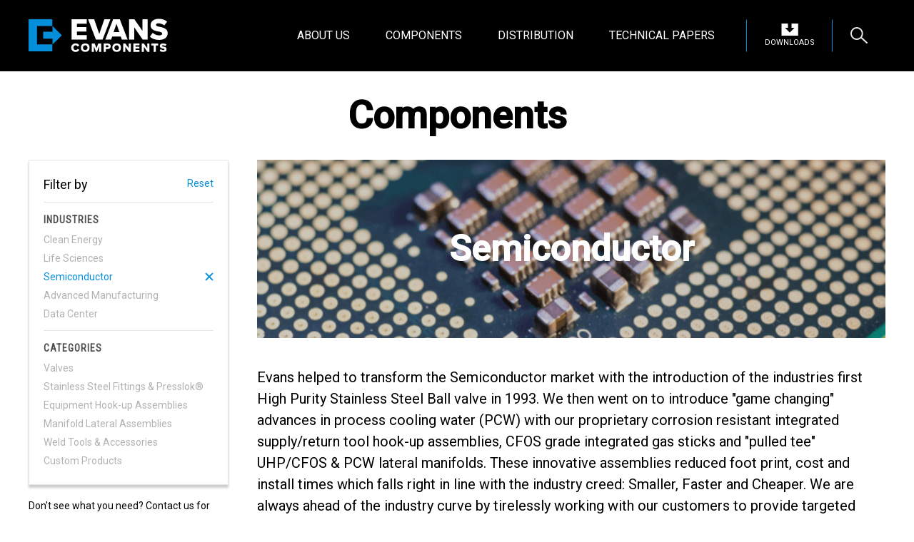

--- FILE ---
content_type: text/html; charset=UTF-8
request_url: https://www.evanscomponents.com/components/?_industries=semiconductor
body_size: 12178
content:
<!doctype html>
<html lang="en-US">


<head>

	<title>Evans Components Components - Evans Components</title>

	<meta http-equiv="Content-Type" content="text/html; charset=UTF-8" />
	<meta name="viewport" content="width=device-width, initial-scale=1">
	<meta name="application-name" content="Evans Components" />

	<link rel="shortcut icon" href="https://www.evanscomponents.com/wp-content/themes/evans-components-theme/library/img/favicon.ico">
	<link rel="pingback" href="https://www.evanscomponents.com/xmlrpc.php">
	
	<!-- MAPBOX -->
	<!-- <script src='https://api.tiles.mapbox.com/mapbox-gl-js/v0.52.0/mapbox-gl.js'></script>
	<link href='https://api.tiles.mapbox.com/mapbox-gl-js/v0.52.0/mapbox-gl.css' rel='stylesheet' /> -->
	<script src='https://api.tiles.mapbox.com/mapbox-gl-js/v0.53.0/mapbox-gl.js'></script>
	<link href='https://api.tiles.mapbox.com/mapbox-gl-js/v0.53.0/mapbox-gl.css' rel='stylesheet' />
	
	
	<!-- This site is optimized with the Yoast SEO plugin v14.6.1 - https://yoast.com/wordpress/plugins/seo/ -->
	<meta name="robots" content="index, follow" />
	<meta name="googlebot" content="index, follow, max-snippet:-1, max-image-preview:large, max-video-preview:-1" />
	<meta name="bingbot" content="index, follow, max-snippet:-1, max-image-preview:large, max-video-preview:-1" />
	<link rel="canonical" href="https://www.evanscomponents.com/components/" />
	<meta property="og:locale" content="en_US" />
	<meta property="og:type" content="article" />
	<meta property="og:title" content="Components - Evans Components" />
	<meta property="og:url" content="https://www.evanscomponents.com/components/" />
	<meta property="og:site_name" content="Evans Components" />
	<meta property="article:modified_time" content="2019-02-18T23:10:48+00:00" />
	<meta name="twitter:card" content="summary_large_image" />
	<script type="application/ld+json" class="yoast-schema-graph">{"@context":"https://schema.org","@graph":[{"@type":"WebSite","@id":"https://www.evanscomponents.com/#website","url":"https://www.evanscomponents.com/","name":"Evans Components","description":"Innovative Fluid Handling Components","potentialAction":[{"@type":"SearchAction","target":"https://www.evanscomponents.com/?s={search_term_string}","query-input":"required name=search_term_string"}],"inLanguage":"en-US"},{"@type":"WebPage","@id":"https://www.evanscomponents.com/components/#webpage","url":"https://www.evanscomponents.com/components/","name":"Components - Evans Components","isPartOf":{"@id":"https://www.evanscomponents.com/#website"},"datePublished":"2019-01-28T19:50:59+00:00","dateModified":"2019-02-18T23:10:48+00:00","inLanguage":"en-US","potentialAction":[{"@type":"ReadAction","target":["https://www.evanscomponents.com/components/"]}]}]}</script>
	<!-- / Yoast SEO plugin. -->


<link rel='dns-prefetch' href='//s.w.org' />
<link rel="alternate" type="application/rss+xml" title="Evans Components &raquo; Feed" href="https://www.evanscomponents.com/feed/" />
<link rel="alternate" type="application/rss+xml" title="Evans Components &raquo; Comments Feed" href="https://www.evanscomponents.com/comments/feed/" />
		<script type="text/javascript">
			window._wpemojiSettings = {"baseUrl":"https:\/\/s.w.org\/images\/core\/emoji\/12.0.0-1\/72x72\/","ext":".png","svgUrl":"https:\/\/s.w.org\/images\/core\/emoji\/12.0.0-1\/svg\/","svgExt":".svg","source":{"concatemoji":"https:\/\/www.evanscomponents.com\/wp-includes\/js\/wp-emoji-release.min.js?ver=bfa331570ee97936083f04c13541bc84"}};
			!function(e,a,t){var n,r,o,i=a.createElement("canvas"),p=i.getContext&&i.getContext("2d");function s(e,t){var a=String.fromCharCode;p.clearRect(0,0,i.width,i.height),p.fillText(a.apply(this,e),0,0);e=i.toDataURL();return p.clearRect(0,0,i.width,i.height),p.fillText(a.apply(this,t),0,0),e===i.toDataURL()}function c(e){var t=a.createElement("script");t.src=e,t.defer=t.type="text/javascript",a.getElementsByTagName("head")[0].appendChild(t)}for(o=Array("flag","emoji"),t.supports={everything:!0,everythingExceptFlag:!0},r=0;r<o.length;r++)t.supports[o[r]]=function(e){if(!p||!p.fillText)return!1;switch(p.textBaseline="top",p.font="600 32px Arial",e){case"flag":return s([127987,65039,8205,9895,65039],[127987,65039,8203,9895,65039])?!1:!s([55356,56826,55356,56819],[55356,56826,8203,55356,56819])&&!s([55356,57332,56128,56423,56128,56418,56128,56421,56128,56430,56128,56423,56128,56447],[55356,57332,8203,56128,56423,8203,56128,56418,8203,56128,56421,8203,56128,56430,8203,56128,56423,8203,56128,56447]);case"emoji":return!s([55357,56424,55356,57342,8205,55358,56605,8205,55357,56424,55356,57340],[55357,56424,55356,57342,8203,55358,56605,8203,55357,56424,55356,57340])}return!1}(o[r]),t.supports.everything=t.supports.everything&&t.supports[o[r]],"flag"!==o[r]&&(t.supports.everythingExceptFlag=t.supports.everythingExceptFlag&&t.supports[o[r]]);t.supports.everythingExceptFlag=t.supports.everythingExceptFlag&&!t.supports.flag,t.DOMReady=!1,t.readyCallback=function(){t.DOMReady=!0},t.supports.everything||(n=function(){t.readyCallback()},a.addEventListener?(a.addEventListener("DOMContentLoaded",n,!1),e.addEventListener("load",n,!1)):(e.attachEvent("onload",n),a.attachEvent("onreadystatechange",function(){"complete"===a.readyState&&t.readyCallback()})),(n=t.source||{}).concatemoji?c(n.concatemoji):n.wpemoji&&n.twemoji&&(c(n.twemoji),c(n.wpemoji)))}(window,document,window._wpemojiSettings);
		</script>
		<style type="text/css">
img.wp-smiley,
img.emoji {
	display: inline !important;
	border: none !important;
	box-shadow: none !important;
	height: 1em !important;
	width: 1em !important;
	margin: 0 .07em !important;
	vertical-align: -0.1em !important;
	background: none !important;
	padding: 0 !important;
}
</style>
	<link rel='stylesheet' id='wp-block-library-css'  href='https://www.evanscomponents.com/wp-includes/css/dist/block-library/style.min.css?ver=bfa331570ee97936083f04c13541bc84' type='text/css' media='all' />
<link rel='stylesheet' id='master_css-css'  href='https://www.evanscomponents.com/wp-content/themes/evans-components-theme/library/css/master.min.css?ver=1573770026' type='text/css' media='all' />
<script type='text/javascript' src='https://www.evanscomponents.com/wp-includes/js/jquery/jquery.js?ver=1.12.4-wp'></script>
<script type='text/javascript' src='https://www.evanscomponents.com/wp-includes/js/jquery/jquery-migrate.min.js?ver=1.4.1'></script>
<link rel='https://api.w.org/' href='https://www.evanscomponents.com/wp-json/' />
<link rel='shortlink' href='https://www.evanscomponents.com/?p=331' />
<link rel="alternate" type="application/json+oembed" href="https://www.evanscomponents.com/wp-json/oembed/1.0/embed?url=https%3A%2F%2Fwww.evanscomponents.com%2Fcomponents%2F" />
<link rel="alternate" type="text/xml+oembed" href="https://www.evanscomponents.com/wp-json/oembed/1.0/embed?url=https%3A%2F%2Fwww.evanscomponents.com%2Fcomponents%2F&#038;format=xml" />
<style type="text/css">.recentcomments a{display:inline !important;padding:0 !important;margin:0 !important;}</style>	
	<!-- Global site tag (gtag.js) - Google Analytics -->
	<script async src="https://www.googletagmanager.com/gtag/js?id=UA-118688462-1"></script>
	<script>
	  window.dataLayer = window.dataLayer || [];
	  function gtag(){dataLayer.push(arguments);}
	  gtag('js', new Date());

	  gtag('config', 'UA-118688462-1');
	</script>

</head>



<body id="body" class="page-template page-template-page-templates page-template-template-components page-template-page-templatestemplate-components-php page page-id-331">

<main id="global-content" class="global-wrapper">

	<header class="site-header">
		<div class="row align-middle no-max header-row">
			<div class="columns small-12 display-flex align-middle space-between">
				<a class="site-link" href="https://www.evanscomponents.com"><img class="site-logo" src="https://www.evanscomponents.com/wp-content/uploads/2019/01/logo.svg" alt="Evans Components Logo"></a>
				<div class="mobile-menu-button-container">
					<div class="mobile-menu-button">
						<a class="hamburger" href="#">
							<div class="hamburger-inner"></div>
						</a>
					</div>
				</div>
				<div class="navigation display-flex align-middle">
					<nav class="main-nav">
						<ul>
							<li><a href="https://www.evanscomponents.com/about/">ABOUT US</a></li>
							<li class="has-submenu">
								<a class="submenu-title" href="https://www.evanscomponents.com/components/">COMPONENTS</a>
								<div class="submenu">
									<a class="view-all" href="https://www.evanscomponents.com/components/">
										<div class="icon-wrap hide-for-tablet display-flex justify-center align-middle">
											<svg width="15px" height="15px" viewBox="0 0 15 15" version="1.1" xmlns="http://www.w3.org/2000/svg" xmlns:xlink="http://www.w3.org/1999/xlink">
												<title>View All Icon</title>
												<defs></defs>
												<g id="Home-Page-RD03" stroke="none" stroke-width="1" fill="none" fill-rule="evenodd">
													<g id="Evan's-Comp-Home--dropdown" transform="translate(-465.000000, -120.000000)" fill="#FFB03E" fill-rule="nonzero">
														<g id="meganav" transform="translate(440.000000, 78.000000)">
															<g id="all-product-icon" transform="translate(24.000000, 42.000000)">
																<path d="M1,0 L5.09090909,0 L5.09090909,4.09090909 L1,4.09090909 L1,0 Z M1,5.45454545 L5.09090909,5.45454545 L5.09090909,9.54545455 L1,9.54545455 L1,5.45454545 Z M1,10.9090909 L5.09090909,10.9090909 L5.09090909,15 L1,15 L1,10.9090909 Z M6.45454545,0 L10.5454545,0 L10.5454545,4.09090909 L6.45454545,4.09090909 L6.45454545,0 Z M6.45454545,5.45454545 L10.5454545,5.45454545 L10.5454545,9.54545455 L6.45454545,9.54545455 L6.45454545,5.45454545 Z M6.45454545,10.9090909 L10.5454545,10.9090909 L10.5454545,15 L6.45454545,15 L6.45454545,10.9090909 Z M11.9090909,0 L16,0 L16,4.09090909 L11.9090909,4.09090909 L11.9090909,0 Z M11.9090909,5.45454545 L16,5.45454545 L16,9.54545455 L11.9090909,9.54545455 L11.9090909,5.45454545 Z M11.9090909,10.9090909 L16,10.9090909 L16,15 L11.9090909,15 L11.9090909,10.9090909 Z" id="Combined-Shape"></path>
															</g>
														</g>
													</g>
												</g>
											</svg>
										</div>
										<span>View All Products</span>
									</a>
									<ul class="industries">
										<p class="details">INDUSTRIES</p>
																					<li>
												<a href="https://www.evanscomponents.com/components/?_industries=clean-energy">
													<div class="hide-for-tablet icon-wrap display-flex align-middle justify-center">
														<img src="https://www.evanscomponents.com/wp-content/uploads/2019/01/icon-energy.svg"/>
													</div>
													<span>Clean Energy</span>
												</a>
											</li>
																					<li>
												<a href="https://www.evanscomponents.com/components/?_industries=life-sciences">
													<div class="hide-for-tablet icon-wrap display-flex align-middle justify-center">
														<img src="https://www.evanscomponents.com/wp-content/uploads/2019/01/icon-life-sciences.svg"/>
													</div>
													<span>Life Sciences</span>
												</a>
											</li>
																					<li>
												<a href="https://www.evanscomponents.com/components/?_industries=semiconductor">
													<div class="hide-for-tablet icon-wrap display-flex align-middle justify-center">
														<img src="https://www.evanscomponents.com/wp-content/uploads/2019/01/icon-semi-conductor.svg"/>
													</div>
													<span>Semiconductor</span>
												</a>
											</li>
																					<li>
												<a href="https://www.evanscomponents.com/components/?_industries=advanced-manufacturing">
													<div class="hide-for-tablet icon-wrap display-flex align-middle justify-center">
														<img src="https://www.evanscomponents.com/wp-content/uploads/2019/01/icon-advanced-manufacturing.svg"/>
													</div>
													<span>Advanced Manufacturing</span>
												</a>
											</li>
																					<li>
												<a href="https://www.evanscomponents.com/components/?_industries=data-center">
													<div class="hide-for-tablet icon-wrap display-flex align-middle justify-center">
														<img src="https://www.evanscomponents.com/wp-content/uploads/2025/04/icon-data-center.svg"/>
													</div>
													<span>Data Center</span>
												</a>
											</li>
																			</ul>
									<ul class="categories">
										<p class="details">CATEGORIES</p>
																					<li><a href="https://www.evanscomponents.com/components/?_products=valves">Valves</a></li>
																					<li><a href="https://www.evanscomponents.com/components/?_products=stainless-steel-fittings-presslok">Stainless Steel Fittings &amp; Presslok®</a></li>
																					<li><a href="https://www.evanscomponents.com/components/?_products=equipment-hook-up-assemblies">Equipment Hook-up Assemblies</a></li>
																					<li><a href="https://www.evanscomponents.com/components/?_products=manifold-lateral-assemblies">Manifold Lateral Assemblies</a></li>
																					<li><a href="https://www.evanscomponents.com/components/?_products=weld-tools-accessories">Weld Tools &amp; Accessories</a></li>
																					<li><a href="https://www.evanscomponents.com/components/?_products=custom-products">Custom Products</a></li>
																			</ul>	
								</div>
							</li>
							<li><a href="https://www.evanscomponents.com/distribution/">DISTRIBUTION</a></li>
							<li><a href="https://www.evanscomponents.com/technical-papers/">TECHNICAL PAPERS</a></li>
							<!-- <li><a href="https://www.evanscomponents.com/contact-us/">CONTACT US</a></li> -->
						</ul>
					</nav>
					<nav class="action-nav">
						<ul>
							<!-- <li>
								<a href="#">
									<svg class="nav-icon hide-for-tablet" width="19px" height="17px" viewBox="0 0 19 17" version="1.1" xmlns="http://www.w3.org/2000/svg" xmlns:xlink="http://www.w3.org/1999/xlink">
									    <title>Profile Icon</title>
									    <defs></defs>
									    <g id="Home-Page-RD03" stroke="none" stroke-width="1" fill="none" fill-rule="evenodd">
									        <g id="Style-Guide" transform="translate(-990.000000, -4593.000000)" fill="#ffffff" fill-rule="nonzero">
									            <g id="Group" transform="translate(990.000000, 4593.000000)">
									                <path d="M14,17 L5,17 L0,17 C0,14.2385763 2.23857625,12 5,12 L14,12 C16.7614237,12 19,14.2385763 19,17 L14,17 Z M9.5,11 C6.46243388,11 4,8.53756612 4,5.5 C4,2.46243388 6.46243388,0 9.5,0 C12.5375661,0 15,2.46243388 15,5.5 C15,8.53756612 12.5375661,11 9.5,11 Z" id="icon-profile"></path>
									            </g>
									        </g>
									    </g>
									</svg>
									<span>CUSTOMER PORTAL</span>
								</a>
							</li>  -->
							<li>
								<a href="https://www.evanscomponents.com/downloads/">
									<svg class="nav-icon" width="24px" height="17px" viewBox="0 0 24 17" version="1.1" xmlns="http://www.w3.org/2000/svg" xmlns:xlink="http://www.w3.org/1999/xlink">
									    <title>Download Icon</title>
									    <defs></defs>
									    <g id="Home-Page-RD03" stroke="none" stroke-width="1" fill="none" fill-rule="evenodd">
									        <g id="Style-Guide" transform="translate(-1083.000000, -4593.000000)" fill="#ffffff">
									            <g id="Group" transform="translate(990.000000, 4593.000000)">
									                <polygon id="icon-download" points="107.588508 0 107.588508 5.94032163 111.779141 5.94032163 105.094084 12.6257777 98.4090269 5.94032163 102.59966 5.94032163 102.59966 0 93.5 0 93.5 17 116.688168 17 116.688168 0"></polygon>
									            </g>
									        </g>
									    </g>
									</svg>
									<span>DOWNLOADS</span>
								</a>
							</li>
						</ul>
					</nav>
					<nav>
						<ul>
							<li>
								<a href="#" class="search-link">
									<svg class="nav-icon hide-for-tablet" id="search-icon" width="24px" height="23px" viewBox="0 0 24 23" version="1.1" xmlns="http://www.w3.org/2000/svg" xmlns:xlink="http://www.w3.org/1999/xlink">
									    <title>Search Icon</title>
									    <defs></defs>
									    <g id="Home-Page-RD03" stroke="none" stroke-width="1" fill="none" fill-rule="evenodd">
									        <g id="Style-Guide" transform="translate(-544.000000, -4594.000000)" fill="#E5E5E4" fill-rule="nonzero">
									            <path d="M560.060459,4608.14738 C560.133542,4608.18901 560.202522,4608.23945 560.26566,4608.2987 L567.681729,4615.25925 C568.10609,4615.65752 568.10609,4616.30302 567.681729,4616.7013 C567.257368,4617.09957 566.569581,4617.09957 566.144783,4616.7013 L558.728715,4609.74116 C558.718693,4609.73176 558.708908,4609.72223 558.69936,4609.71257 C557.139011,4611.13514 555.079643,4612 552.822297,4612 C547.950072,4612 544,4607.97026 544,4603 C544,4598.02943 547.949926,4594 552.822297,4594 C557.695037,4594 561.645041,4598.02935 561.645041,4603 C561.645041,4604.91411 561.059205,4606.68871 560.060459,4608.14738 Z M559.684481,4603 C559.684481,4599.13393 556.612262,4596 552.822297,4596 C549.032719,4596 545.96056,4599.13399 545.96056,4603 C545.96056,4606.86572 549.032881,4610 552.822297,4610 C556.612099,4610 559.684481,4606.86578 559.684481,4603 Z" id="icon-search"></path>
									        </g>
									    </g>
									</svg>
									<span class="show-for-tablet">SEARCH</span>
								</a>
							</li>
						</ul>
					</nav>	
				</div>
			</div>
		</div>
		<section id="nav-search" class="nav-search">
			<div class="row search-wrapper display-flex justify-center align-middle">
				<div class="columns small-12">
					<form class="search-form" role="search" method="get" name="searchform" action="https://www.evanscomponents.com/" >
    <input type="text" value="" name="s" class="s" placeholder="What are you looking for?" /><button type="submit" class="searchsubmit"><img alt="Search Icon" src="https://www.evanscomponents.com/wp-content/themes/evans-components-theme/library/img/icons/icon-search-blue.svg"/></button>
    </form>				</div>
			</div>
		</section>
	</header>
	<div class="site-content-wrapper">


<section class="page-title">
    <div class="row align-center text-center">
        <div class="columns small-12">
            <h2 class="normal-case">Components</h2>
        </div>
    </div>
</section>

<section class="components-filter related-products filtered-products section-bottom-padding">
    <div class="row">
        <div class="columns small-12 medium-4 large-3 no-right-padding filter-columns">
            <div class="filter-container">
                <p>Filter by</p>
                <p class="clear-filter" onclick="FWP.reset()">Reset</p>
                <div class="industries filter-wrap">
                    <p class="details">Industries</p>
                    <div class="facetwp-facet facetwp-facet-industries facetwp-type-checkboxes" data-name="industries" data-type="checkboxes"></div>                </div>
                <div class="categories filter-wrap">
                    <p class="details">CATEGORIES</p>
                    <div class="facetwp-facet facetwp-facet-products facetwp-type-checkboxes" data-name="products" data-type="checkboxes"></div>                </div>
            </div>
            <div class="sidebar-content">
									<p class="small-font">Don't see what you need? Contact us for custom solutions.</p>
								            </div>
			<div class="mobile-filter-toggle display-flex space-between">
				<div class="filter-left">
					<svg width="22px" height="13px" viewBox="0 0 22 13" version="1.1" xmlns="http://www.w3.org/2000/svg" xmlns:xlink="http://www.w3.org/1999/xlink">
						<title>Filter</title>
						<g id="Home-Page-RD03" stroke="none" stroke-width="1" fill="none" fill-rule="evenodd">
							<g id="M---components-home" transform="translate(-19.000000, -643.000000)">
								<g id="Group" transform="translate(0.000000, 622.000000)">
									<g id="Filter" transform="translate(19.000000, 21.000000)">
										<path d="M0.5,1.25 L21.5,1.25" id="Line-8" stroke="#979797" stroke-linecap="square"></path>
										<circle id="Oval" fill="#9B9B9B" cx="18.5" cy="1.5" r="1.5"></circle>
										<circle id="Oval-Copy" fill="#9B9B9B" cx="3.5" cy="6.5" r="1.5"></circle>
										<circle id="Oval-Copy-2" fill="#9B9B9B" cx="11.5" cy="11.5" r="1.5"></circle>
										<path d="M0.5,6.25 L21.5,6.25" id="Line-8-Copy" stroke="#979797" stroke-linecap="square"></path>
										<path d="M0.5,11.25 L21.5,11.25" id="Line-8-Copy-2" stroke="#979797" stroke-linecap="square"></path>
									</g>
								</g>
							</g>
						</g>
					</svg>
					<span class="filter">Filter or Search</span>
				</div>
				<span class="done">Done</span>
			</div>
        </div>
        <div class="columns small-12 medium-8 large-9 results-columns">
            <div class="results-container">
                                        							<img class="image-to-preload" src="https://www.evanscomponents.com/wp-content/uploads/2019/01/energy-sm-1.png" alt="">
                            <div id="clean-energy-header" class="industry-header clean-energy-header">
                                <div class="columns small-12 text-center display-flex align-middle align-center  bg-image header-hero" style="background-image: url('https://www.evanscomponents.com/wp-content/uploads/2019/01/energy-sm-1.png');">
                                    <h3>Clean Energy</h3>
                                </div>
                                <div class="industry-description">
                                    Lithium battery production, solar photovoltaics (PV), solar heating, solar thermal power stations as well as modern forms of bioenergy industries can demand large scale facility distribution systems. This is a big challenge given the fact that these applications also demand rigorous standards and production efficiencies to address a mature and competitive market place. Evans Components has been there the whole time evolving with these markets and offering scalable, engineered products to get the job done.                                </div>
                            </div>
                        							<img class="image-to-preload" src="https://www.evanscomponents.com/wp-content/uploads/2019/01/sciences-sm-1.png" alt="">
                            <div id="life-sciences-header" class="industry-header life-sciences-header">
                                <div class="columns small-12 text-center display-flex align-middle align-center  bg-image header-hero" style="background-image: url('https://www.evanscomponents.com/wp-content/uploads/2019/01/sciences-sm-1.png');">
                                    <h3>Life Sciences</h3>
                                </div>
                                <div class="industry-description">
                                    Biotechnology, pharmaceuticals, biomedical technologies, food processing, nutraceuticals, cosmeceuticals and environmental industries all share the requirements of stringent process controls, contamination free designs and strict code enforcement. Whether it be cavity free ball valves, stainless steel process chilled water control or cleaned of oxygen rated gas control components we have you covered.                                </div>
                            </div>
                        							<img class="image-to-preload" src="https://www.evanscomponents.com/wp-content/uploads/2019/01/semiconductor-sm-1.png" alt="">
                            <div id="semiconductor-header" class="industry-header semiconductor-header">
                                <div class="columns small-12 text-center display-flex align-middle align-center  bg-image header-hero" style="background-image: url('https://www.evanscomponents.com/wp-content/uploads/2019/01/semiconductor-sm-1.png');">
                                    <h3>Semiconductor</h3>
                                </div>
                                <div class="industry-description">
                                    Evans helped to transform the Semiconductor market with the introduction of the industries first High Purity Stainless Steel Ball valve in 1993. We then went on to introduce "game changing" advances in process cooling water (PCW) with our proprietary corrosion resistant integrated supply/return tool hook-up assemblies, CFOS grade integrated gas sticks and "pulled tee" UHP/CFOS &amp; PCW lateral manifolds. These innovative assemblies reduced foot print, cost and install times which falls right in line with the industry creed: Smaller, Faster and Cheaper. We are always ahead of the industry curve by tirelessly working with our customers to provide targeted solutions and not just parts.                                </div>
                            </div>
                        							<img class="image-to-preload" src="https://www.evanscomponents.com/wp-content/uploads/2019/01/adv-manufacturing-sm-1.png" alt="">
                            <div id="advanced-manufacturing-header" class="industry-header advanced-manufacturing-header">
                                <div class="columns small-12 text-center display-flex align-middle align-center  bg-image header-hero" style="background-image: url('https://www.evanscomponents.com/wp-content/uploads/2019/01/adv-manufacturing-sm-1.png');">
                                    <h3>Advanced Manufacturing</h3>
                                </div>
                                <div class="industry-description">
                                    Advanced manufacturing production processes commonly present a unique set of challenges for customers because of the "cutting edge" nature and evolution of technologies. Evans Components focuses on helping customers reduce installation costs, improve both process quality, process yields, and staying out in front of the competition. 
If you have a critical production process where typical components will not do, let us help you innovate your process and increase your bottom line.                                </div>
                            </div>
                        							<img class="image-to-preload" src="https://www.evanscomponents.com/wp-content/uploads/2025/04/AdobeStock_267083342-scaled.jpeg" alt="">
                            <div id="data-center-header" class="industry-header data-center-header">
                                <div class="columns small-12 text-center display-flex align-middle align-center  bg-image header-hero" style="background-image: url('https://www.evanscomponents.com/wp-content/uploads/2025/04/AdobeStock_267083342-scaled.jpeg');">
                                    <h3>Data Center</h3>
                                </div>
                                <div class="industry-description">
                                    Traditional air-cooling systems are no longer sufficient for today’s industry. More advanced technologies are entering the market stage, demanding more efficient and powerful data centers. The fast-moving evolution driven by Artificial Intelligence, Machine Learning along with integration with the internet and cloud computing adds considerable stress to the thermal management systems.
To address these challenges, liquid cooling has emerged as the preferred data center solution. Next generation data racks necessitate increased cooling capacity, higher flow and lower pressure. Stainless steel liquid cooling piping has emerged as the preferred solution due to its cleanliness, robustness and long-term reliability.                                </div>
                            </div>
                          
                				<div class="row">
					
					<div class="facetwp-template" data-name="components_template"><div class="columns small-12 medium-12 large-6 xlarge-4">
    <div class="related-product display-flex space-between">
	<div class="product-summary">
		<a class="related-link large-font" href="https://www.evanscomponents.com/components/ba-series-316ss-high-purity-3-pc-ball-valves/">BA Series (316SS High Purity 3-pc Ball Valves)</a>
		<span class="show-for-tablet"><p>Evans Components, Inc. was the first to introduce a High Purity Valve for use in the Semiconductor marketplace.</p>
</span>
	</div>
	<div class="related-bottom">
		<span class="hide-for-tablet"><p>Evans Components, Inc. was the first to introduce a High Purity Valve for use in the Semiconductor marketplace.</p>
</span>
		<a class="image-link" href="https://www.evanscomponents.com/components/ba-series-316ss-high-purity-3-pc-ball-valves/"><div class="product-image bg-image" style="background-image: url('https://www.evanscomponents.com/wp-content/uploads/2019/02/181218_Evans0063S.jpg')"></div></a>
		<div class="product-industries display-flex">
								<div class="icon-wrap">
						<img src="https://www.evanscomponents.com/wp-content/uploads/2019/01/icon-energy.svg"/>
					</div>
									<div class="icon-wrap">
						<img src="https://www.evanscomponents.com/wp-content/uploads/2019/01/icon-life-sciences.svg"/>
					</div>
									<div class="icon-wrap">
						<img src="https://www.evanscomponents.com/wp-content/uploads/2019/01/icon-semi-conductor.svg"/>
					</div>
									<div class="icon-wrap">
						<img src="https://www.evanscomponents.com/wp-content/uploads/2019/01/icon-advanced-manufacturing.svg"/>
					</div>
						</div>
	</div>
</div>
</div>
<div class="columns small-12 medium-12 large-6 xlarge-4">
    <div class="related-product display-flex space-between">
	<div class="product-summary">
		<a class="related-link large-font" href="https://www.evanscomponents.com/components/plt-series-presslok-304-316-ss-fittings-valves/">PLT Series Presslok (304/316 SS Fittings &#038; Valves)</a>
		<span class="show-for-tablet"><p>Evans PLT Series Presslok<sup style="font-size: .5em; position: relative; top: -1em;">&reg;</sup>  , is an innovative tube size press system for joining 304/316L tube for industrial air, inert gas, process cooling water, vacuum exhaust and other low pressure general service installations.</p>
</span>
	</div>
	<div class="related-bottom">
		<span class="hide-for-tablet"><p>Evans PLT Series Presslok<sup style="font-size: .5em; position: relative; top: -1em;">&reg;</sup>  , is an innovative tube size press system for joining 304/316L tube for industrial air, inert gas, process cooling water, vacuum exhaust and other low pressure general service installations.</p>
</span>
		<a class="image-link" href="https://www.evanscomponents.com/components/plt-series-presslok-304-316-ss-fittings-valves/"><div class="product-image bg-image" style="background-image: url('https://www.evanscomponents.com/wp-content/uploads/2019/02/181218_Evans4934L-2.jpg')"></div></a>
		<div class="product-industries display-flex">
								<div class="icon-wrap">
						<img src="https://www.evanscomponents.com/wp-content/uploads/2019/01/icon-energy.svg"/>
					</div>
									<div class="icon-wrap">
						<img src="https://www.evanscomponents.com/wp-content/uploads/2019/01/icon-life-sciences.svg"/>
					</div>
									<div class="icon-wrap">
						<img src="https://www.evanscomponents.com/wp-content/uploads/2019/01/icon-semi-conductor.svg"/>
					</div>
									<div class="icon-wrap">
						<img src="https://www.evanscomponents.com/wp-content/uploads/2019/01/icon-advanced-manufacturing.svg"/>
					</div>
									<div class="icon-wrap">
						<img src="https://www.evanscomponents.com/wp-content/uploads/2025/04/icon-data-center.svg"/>
					</div>
						</div>
	</div>
</div>
</div>
<div class="columns small-12 medium-12 large-6 xlarge-4">
    <div class="related-product display-flex space-between">
	<div class="product-summary">
		<a class="related-link large-font" href="https://www.evanscomponents.com/components/ba-pw-series-prefab-laterals-3-pc-stainless-ball-valve-custom-manifolds/">BA/PW Series Prefab Laterals (3-pc Stainless Ball Valve Custom Manifolds)</a>
		<span class="show-for-tablet"><p>Pre-fab manifolds reduce the number of welds typically required by up to 65%.</p>
</span>
	</div>
	<div class="related-bottom">
		<span class="hide-for-tablet"><p>Pre-fab manifolds reduce the number of welds typically required by up to 65%.</p>
</span>
		<a class="image-link" href="https://www.evanscomponents.com/components/ba-pw-series-prefab-laterals-3-pc-stainless-ball-valve-custom-manifolds/"><div class="product-image bg-image" style="background-image: url('https://www.evanscomponents.com/wp-content/uploads/2019/02/181218_Evans1362S.jpg')"></div></a>
		<div class="product-industries display-flex">
								<div class="icon-wrap">
						<img src="https://www.evanscomponents.com/wp-content/uploads/2019/01/icon-energy.svg"/>
					</div>
									<div class="icon-wrap">
						<img src="https://www.evanscomponents.com/wp-content/uploads/2019/01/icon-semi-conductor.svg"/>
					</div>
									<div class="icon-wrap">
						<img src="https://www.evanscomponents.com/wp-content/uploads/2019/01/icon-advanced-manufacturing.svg"/>
					</div>
						</div>
	</div>
</div>
</div>
<div class="columns small-12 medium-12 large-6 xlarge-4">
    <div class="related-product display-flex space-between">
	<div class="product-summary">
		<a class="related-link large-font" href="https://www.evanscomponents.com/components/pw-series-industrial-3-pc-304ss-ball-valves/">PW Series (Industrial 3-pc 304SS Ball Valves)</a>
		<span class="show-for-tablet"><p>Evans PW Series valves perform to the highest levels of leak integrity available on the market. All valves and valve assemblies are 100% helium leak tested to ensure reliability and low cost of ownership.</p>
</span>
	</div>
	<div class="related-bottom">
		<span class="hide-for-tablet"><p>Evans PW Series valves perform to the highest levels of leak integrity available on the market. All valves and valve assemblies are 100% helium leak tested to ensure reliability and low cost of ownership.</p>
</span>
		<a class="image-link" href="https://www.evanscomponents.com/components/pw-series-industrial-3-pc-304ss-ball-valves/"><div class="product-image bg-image" style="background-image: url('https://www.evanscomponents.com/wp-content/uploads/2019/02/PCW-Ball-Valves-flanged_181218_Evans0102.jpg')"></div></a>
		<div class="product-industries display-flex">
								<div class="icon-wrap">
						<img src="https://www.evanscomponents.com/wp-content/uploads/2019/01/icon-energy.svg"/>
					</div>
									<div class="icon-wrap">
						<img src="https://www.evanscomponents.com/wp-content/uploads/2019/01/icon-life-sciences.svg"/>
					</div>
									<div class="icon-wrap">
						<img src="https://www.evanscomponents.com/wp-content/uploads/2019/01/icon-semi-conductor.svg"/>
					</div>
									<div class="icon-wrap">
						<img src="https://www.evanscomponents.com/wp-content/uploads/2019/01/icon-advanced-manufacturing.svg"/>
					</div>
									<div class="icon-wrap">
						<img src="https://www.evanscomponents.com/wp-content/uploads/2025/04/icon-data-center.svg"/>
					</div>
						</div>
	</div>
</div>
</div>
<div class="columns small-12 medium-12 large-6 xlarge-4">
    <div class="related-product display-flex space-between">
	<div class="product-summary">
		<a class="related-link large-font" href="https://www.evanscomponents.com/components/pw-pwt-series-integrated-stainless-water-sticks/">PW/PWT Series (Integrated Stainless Water Sticks)</a>
		<span class="show-for-tablet"><p>PW Series integrated design significantly reduces overall footprint, potential leak points and cost while improving quality in a compact, robust design. The Evans Bi-dicator (Pressure/Temperature) gauge eliminates the need for adding additional fittings and components for measuring pressure &#038; temperature. </p>
</span>
	</div>
	<div class="related-bottom">
		<span class="hide-for-tablet"><p>PW Series integrated design significantly reduces overall footprint, potential leak points and cost while improving quality in a compact, robust design. The Evans Bi-dicator (Pressure/Temperature) gauge eliminates the need for adding additional fittings and components for measuring pressure &#038; temperature. </p>
</span>
		<a class="image-link" href="https://www.evanscomponents.com/components/pw-pwt-series-integrated-stainless-water-sticks/"><div class="product-image bg-image" style="background-image: url('https://www.evanscomponents.com/wp-content/uploads/2019/02/IMG_0415-EDIT-S-2jpg.jpg')"></div></a>
		<div class="product-industries display-flex">
								<div class="icon-wrap">
						<img src="https://www.evanscomponents.com/wp-content/uploads/2019/01/icon-energy.svg"/>
					</div>
									<div class="icon-wrap">
						<img src="https://www.evanscomponents.com/wp-content/uploads/2019/01/icon-life-sciences.svg"/>
					</div>
									<div class="icon-wrap">
						<img src="https://www.evanscomponents.com/wp-content/uploads/2019/01/icon-semi-conductor.svg"/>
					</div>
									<div class="icon-wrap">
						<img src="https://www.evanscomponents.com/wp-content/uploads/2019/01/icon-advanced-manufacturing.svg"/>
					</div>
									<div class="icon-wrap">
						<img src="https://www.evanscomponents.com/wp-content/uploads/2025/04/icon-data-center.svg"/>
					</div>
						</div>
	</div>
</div>
</div>
<div class="columns small-12 medium-12 large-6 xlarge-4">
    <div class="related-product display-flex space-between">
	<div class="product-summary">
		<a class="related-link large-font" href="https://www.evanscomponents.com/components/ss-g-series-316ss-2-pc-integrated-gas-stick/">SS-G Series (316SS 2-pc Integrated Gas Stick)</a>
		<span class="show-for-tablet"><p>CFOS grade (cleaned for O2 service) integrated stainless 2-pc gas stick incorporates a ball valve, regulator, pressure gauge and 74-micron pre-filter.</p>
</span>
	</div>
	<div class="related-bottom">
		<span class="hide-for-tablet"><p>CFOS grade (cleaned for O2 service) integrated stainless 2-pc gas stick incorporates a ball valve, regulator, pressure gauge and 74-micron pre-filter.</p>
</span>
		<a class="image-link" href="https://www.evanscomponents.com/components/ss-g-series-316ss-2-pc-integrated-gas-stick/"><div class="product-image bg-image" style="background-image: url('https://www.evanscomponents.com/wp-content/uploads/2019/02/181218_Evans0038S.jpg')"></div></a>
		<div class="product-industries display-flex">
								<div class="icon-wrap">
						<img src="https://www.evanscomponents.com/wp-content/uploads/2019/01/icon-energy.svg"/>
					</div>
									<div class="icon-wrap">
						<img src="https://www.evanscomponents.com/wp-content/uploads/2019/01/icon-life-sciences.svg"/>
					</div>
									<div class="icon-wrap">
						<img src="https://www.evanscomponents.com/wp-content/uploads/2019/01/icon-semi-conductor.svg"/>
					</div>
									<div class="icon-wrap">
						<img src="https://www.evanscomponents.com/wp-content/uploads/2019/01/icon-advanced-manufacturing.svg"/>
					</div>
						</div>
	</div>
</div>
</div>
<div class="columns small-12 medium-12 large-6 xlarge-4">
    <div class="related-product display-flex space-between">
	<div class="product-summary">
		<a class="related-link large-font" href="https://www.evanscomponents.com/components/e-series-economical-integrated-gas-stick/">E Series (Economical Integrated Gas Stick)</a>
		<span class="show-for-tablet"><p>CFOS grade (cleaned for O2 service) integrated 3-pc gas stick incorporates a ball valve, regulator, pressure gauge and optional 5-micron sintered filter/condensate trap.</p>
</span>
	</div>
	<div class="related-bottom">
		<span class="hide-for-tablet"><p>CFOS grade (cleaned for O2 service) integrated 3-pc gas stick incorporates a ball valve, regulator, pressure gauge and optional 5-micron sintered filter/condensate trap.</p>
</span>
		<a class="image-link" href="https://www.evanscomponents.com/components/e-series-economical-integrated-gas-stick/"><div class="product-image bg-image" style="background-image: url('https://www.evanscomponents.com/wp-content/uploads/2019/02/181218_Evans0086S.jpg')"></div></a>
		<div class="product-industries display-flex">
								<div class="icon-wrap">
						<img src="https://www.evanscomponents.com/wp-content/uploads/2019/01/icon-energy.svg"/>
					</div>
									<div class="icon-wrap">
						<img src="https://www.evanscomponents.com/wp-content/uploads/2019/01/icon-life-sciences.svg"/>
					</div>
									<div class="icon-wrap">
						<img src="https://www.evanscomponents.com/wp-content/uploads/2019/01/icon-semi-conductor.svg"/>
					</div>
									<div class="icon-wrap">
						<img src="https://www.evanscomponents.com/wp-content/uploads/2019/01/icon-advanced-manufacturing.svg"/>
					</div>
						</div>
	</div>
</div>
</div>
<div class="columns small-12 medium-12 large-6 xlarge-4">
    <div class="related-product display-flex space-between">
	<div class="product-summary">
		<a class="related-link large-font" href="https://www.evanscomponents.com/components/90-series-mini-full-bore-2-pc-316ss-ball-valves/">90 Series Mini “Full Bore” (2-pc 316SS Ball Valves)</a>
		<span class="show-for-tablet"><p>90 Series mini ball valves are constructed with a low-cost cast body design, all sizes incorporate a “full bore” body and low torque design, valves are bagged in cleanroom, locking handles are optional.</p>
</span>
	</div>
	<div class="related-bottom">
		<span class="hide-for-tablet"><p>90 Series mini ball valves are constructed with a low-cost cast body design, all sizes incorporate a “full bore” body and low torque design, valves are bagged in cleanroom, locking handles are optional.</p>
</span>
		<a class="image-link" href="https://www.evanscomponents.com/components/90-series-mini-full-bore-2-pc-316ss-ball-valves/"><div class="product-image bg-image" style="background-image: url('https://www.evanscomponents.com/wp-content/uploads/2019/03/IMG_0588.S.jpg')"></div></a>
		<div class="product-industries display-flex">
								<div class="icon-wrap">
						<img src="https://www.evanscomponents.com/wp-content/uploads/2019/01/icon-energy.svg"/>
					</div>
									<div class="icon-wrap">
						<img src="https://www.evanscomponents.com/wp-content/uploads/2019/01/icon-life-sciences.svg"/>
					</div>
									<div class="icon-wrap">
						<img src="https://www.evanscomponents.com/wp-content/uploads/2019/01/icon-semi-conductor.svg"/>
					</div>
									<div class="icon-wrap">
						<img src="https://www.evanscomponents.com/wp-content/uploads/2019/01/icon-advanced-manufacturing.svg"/>
					</div>
									<div class="icon-wrap">
						<img src="https://www.evanscomponents.com/wp-content/uploads/2025/04/icon-data-center.svg"/>
					</div>
						</div>
	</div>
</div>
</div>
<div class="columns small-12 medium-12 large-6 xlarge-4">
    <div class="related-product display-flex space-between">
	<div class="product-summary">
		<a class="related-link large-font" href="https://www.evanscomponents.com/components/80-series-mini-1-pc-316ss-ball-valves/">80 Series Mini (1-pc 316SS Ball Valves)</a>
		<span class="show-for-tablet"><p>80 Series mini 1-pc ball valves are constructed out of bar stock, unique injection molded TFM 1600 low dead space seat eliminates multiple seal points, requires higher torque to operate. Bagged in cleanroom.</p>
</span>
	</div>
	<div class="related-bottom">
		<span class="hide-for-tablet"><p>80 Series mini 1-pc ball valves are constructed out of bar stock, unique injection molded TFM 1600 low dead space seat eliminates multiple seal points, requires higher torque to operate. Bagged in cleanroom.</p>
</span>
		<a class="image-link" href="https://www.evanscomponents.com/components/80-series-mini-1-pc-316ss-ball-valves/"><div class="product-image bg-image" style="background-image: url('https://www.evanscomponents.com/wp-content/uploads/2019/02/181218_Evans0029S.jpg')"></div></a>
		<div class="product-industries display-flex">
								<div class="icon-wrap">
						<img src="https://www.evanscomponents.com/wp-content/uploads/2019/01/icon-energy.svg"/>
					</div>
									<div class="icon-wrap">
						<img src="https://www.evanscomponents.com/wp-content/uploads/2019/01/icon-life-sciences.svg"/>
					</div>
									<div class="icon-wrap">
						<img src="https://www.evanscomponents.com/wp-content/uploads/2019/01/icon-semi-conductor.svg"/>
					</div>
									<div class="icon-wrap">
						<img src="https://www.evanscomponents.com/wp-content/uploads/2019/01/icon-advanced-manufacturing.svg"/>
					</div>
						</div>
	</div>
</div>
</div>
<div class="columns small-12 medium-12 large-6 xlarge-4">
    <div class="related-product display-flex space-between">
	<div class="product-summary">
		<a class="related-link large-font" href="https://www.evanscomponents.com/components/30-series-mini-full-bore-3-pc-304ss-ball-valves/">30 Series Mini “Full Bore” (3-pc 304SS Ball Valves)</a>
		<span class="show-for-tablet"><p>30 Series mini 3-pc ball valves are constructed with an economical 304SS cast body design, all sizes incorporate a “full bore” body, locking lever style or butterfly handles are optional. Bagged in cleanroom.</p>
</span>
	</div>
	<div class="related-bottom">
		<span class="hide-for-tablet"><p>30 Series mini 3-pc ball valves are constructed with an economical 304SS cast body design, all sizes incorporate a “full bore” body, locking lever style or butterfly handles are optional. Bagged in cleanroom.</p>
</span>
		<a class="image-link" href="https://www.evanscomponents.com/components/30-series-mini-full-bore-3-pc-304ss-ball-valves/"><div class="product-image bg-image" style="background-image: url('https://www.evanscomponents.com/wp-content/uploads/2019/02/181218_Evans0035S.jpg')"></div></a>
		<div class="product-industries display-flex">
								<div class="icon-wrap">
						<img src="https://www.evanscomponents.com/wp-content/uploads/2019/01/icon-energy.svg"/>
					</div>
									<div class="icon-wrap">
						<img src="https://www.evanscomponents.com/wp-content/uploads/2019/01/icon-life-sciences.svg"/>
					</div>
									<div class="icon-wrap">
						<img src="https://www.evanscomponents.com/wp-content/uploads/2019/01/icon-semi-conductor.svg"/>
					</div>
									<div class="icon-wrap">
						<img src="https://www.evanscomponents.com/wp-content/uploads/2019/01/icon-advanced-manufacturing.svg"/>
					</div>
									<div class="icon-wrap">
						<img src="https://www.evanscomponents.com/wp-content/uploads/2025/04/icon-data-center.svg"/>
					</div>
						</div>
	</div>
</div>
</div>
<div class="columns small-12 medium-12 large-6 xlarge-4">
    <div class="related-product display-flex space-between">
	<div class="product-summary">
		<a class="related-link large-font" href="https://www.evanscomponents.com/components/sg-series-304ss-high-purity-3-pc-ball-valves/">SG Series (304SS High Purity 3-pc Ball Valves)</a>
		<span class="show-for-tablet"><p>Evans currently offers the widest range of sizes, end connections, and configurations of high purity ball valves on the market.</p>
</span>
	</div>
	<div class="related-bottom">
		<span class="hide-for-tablet"><p>Evans currently offers the widest range of sizes, end connections, and configurations of high purity ball valves on the market.</p>
</span>
		<a class="image-link" href="https://www.evanscomponents.com/components/sg-series-304ss-high-purity-3-pc-ball-valves/"><div class="product-image bg-image" style="background-image: url('https://www.evanscomponents.com/wp-content/uploads/2019/02/181218_Evans0063S.jpg')"></div></a>
		<div class="product-industries display-flex">
								<div class="icon-wrap">
						<img src="https://www.evanscomponents.com/wp-content/uploads/2019/01/icon-energy.svg"/>
					</div>
									<div class="icon-wrap">
						<img src="https://www.evanscomponents.com/wp-content/uploads/2019/01/icon-life-sciences.svg"/>
					</div>
									<div class="icon-wrap">
						<img src="https://www.evanscomponents.com/wp-content/uploads/2019/01/icon-semi-conductor.svg"/>
					</div>
									<div class="icon-wrap">
						<img src="https://www.evanscomponents.com/wp-content/uploads/2019/01/icon-advanced-manufacturing.svg"/>
					</div>
						</div>
	</div>
</div>
</div>
<div class="columns small-12 medium-12 large-6 xlarge-4">
    <div class="related-product display-flex space-between">
	<div class="product-summary">
		<a class="related-link large-font" href="https://www.evanscomponents.com/components/pw-hb-series-hose-barb-fittings-valves/">PW/HB Series (Hose Barb Fittings/valves)</a>
		<span class="show-for-tablet"><p>PW-HB Series hose barb fittings are manufactured with Push-lok style hose barbs (which requires no hose clamp) for ¼” thru 1” and king nipple style (hose clamp design) for 1-1/2” thru 2”. </p>
</span>
	</div>
	<div class="related-bottom">
		<span class="hide-for-tablet"><p>PW-HB Series hose barb fittings are manufactured with Push-lok style hose barbs (which requires no hose clamp) for ¼” thru 1” and king nipple style (hose clamp design) for 1-1/2” thru 2”. </p>
</span>
		<a class="image-link" href="https://www.evanscomponents.com/components/pw-hb-series-hose-barb-fittings-valves/"><div class="product-image bg-image" style="background-image: url('https://www.evanscomponents.com/wp-content/uploads/2019/02/181218_Evans4950L.jpg')"></div></a>
		<div class="product-industries display-flex">
								<div class="icon-wrap">
						<img src="https://www.evanscomponents.com/wp-content/uploads/2019/01/icon-energy.svg"/>
					</div>
									<div class="icon-wrap">
						<img src="https://www.evanscomponents.com/wp-content/uploads/2019/01/icon-life-sciences.svg"/>
					</div>
									<div class="icon-wrap">
						<img src="https://www.evanscomponents.com/wp-content/uploads/2019/01/icon-semi-conductor.svg"/>
					</div>
									<div class="icon-wrap">
						<img src="https://www.evanscomponents.com/wp-content/uploads/2019/01/icon-advanced-manufacturing.svg"/>
					</div>
									<div class="icon-wrap">
						<img src="https://www.evanscomponents.com/wp-content/uploads/2025/04/icon-data-center.svg"/>
					</div>
						</div>
	</div>
</div>
</div>
<div class="columns small-12 medium-12 large-6 xlarge-4">
    <div class="related-product display-flex space-between">
	<div class="product-summary">
		<a class="related-link large-font" href="https://www.evanscomponents.com/components/r4i-prefab-uhp-laterals-diaphragm-valve-custom-manifolds/">UHP Series Prefab Electropolish Laterals (UHP Valve Custom Manifolds)</a>
		<span class="show-for-tablet"><p>R4I (Ready for Installation) Pre-fab manifolds are designed to meet all UHP cleanliness specifications. R4i laterals are fabricated using a pulled-tee method then welded, tested and packaged in a class 10 cleanroom environment. This method of fabrication reduces the number of welds typically required by over 65%.  Cost, time pressure and lack of skilled labor combined with ever increasing demands on high quality gas systems call for new ways of cooperation. Drilling and collaring combined with proprietary welding technology reduces overall costs by over 30%. </p>
</span>
	</div>
	<div class="related-bottom">
		<span class="hide-for-tablet"><p>R4I (Ready for Installation) Pre-fab manifolds are designed to meet all UHP cleanliness specifications. R4i laterals are fabricated using a pulled-tee method then welded, tested and packaged in a class 10 cleanroom environment. This method of fabrication reduces the number of welds typically required by over 65%.  Cost, time pressure and lack of skilled labor combined with ever increasing demands on high quality gas systems call for new ways of cooperation. Drilling and collaring combined with proprietary welding technology reduces overall costs by over 30%. </p>
</span>
		<a class="image-link" href="https://www.evanscomponents.com/components/r4i-prefab-uhp-laterals-diaphragm-valve-custom-manifolds/"><div class="product-image bg-image" style="background-image: url('https://www.evanscomponents.com/wp-content/uploads/2019/02/R4i_04S.jpg')"></div></a>
		<div class="product-industries display-flex">
								<div class="icon-wrap">
						<img src="https://www.evanscomponents.com/wp-content/uploads/2019/01/icon-energy.svg"/>
					</div>
									<div class="icon-wrap">
						<img src="https://www.evanscomponents.com/wp-content/uploads/2019/01/icon-semi-conductor.svg"/>
					</div>
						</div>
	</div>
</div>
</div>
<div class="columns small-12 medium-12 large-6 xlarge-4">
    <div class="related-product display-flex space-between">
	<div class="product-summary">
		<a class="related-link large-font" href="https://www.evanscomponents.com/components/fr-series-sanitary-3-pc-316ss-ball-valves/">FR Series (3-pc 316SS Fire Rated Ball Valves)</a>
		<span class="show-for-tablet"><p>FR Series 316SS “Fire Rated” 3-PC Ball Valves, API 607 approved. Valves come standard with upstream vented ball, cavity free RTFE seats, ISO actuator mounting pad, optional purge ports/valves. Cleaned/bagged in cleanroom.</p>
</span>
	</div>
	<div class="related-bottom">
		<span class="hide-for-tablet"><p>FR Series 316SS “Fire Rated” 3-PC Ball Valves, API 607 approved. Valves come standard with upstream vented ball, cavity free RTFE seats, ISO actuator mounting pad, optional purge ports/valves. Cleaned/bagged in cleanroom.</p>
</span>
		<a class="image-link" href="https://www.evanscomponents.com/components/fr-series-sanitary-3-pc-316ss-ball-valves/"><div class="product-image bg-image" style="background-image: url('https://www.evanscomponents.com/wp-content/uploads/2019/03/IMG_0395S-1.jpg')"></div></a>
		<div class="product-industries display-flex">
								<div class="icon-wrap">
						<img src="https://www.evanscomponents.com/wp-content/uploads/2019/01/icon-energy.svg"/>
					</div>
									<div class="icon-wrap">
						<img src="https://www.evanscomponents.com/wp-content/uploads/2019/01/icon-life-sciences.svg"/>
					</div>
									<div class="icon-wrap">
						<img src="https://www.evanscomponents.com/wp-content/uploads/2019/01/icon-semi-conductor.svg"/>
					</div>
									<div class="icon-wrap">
						<img src="https://www.evanscomponents.com/wp-content/uploads/2019/01/icon-advanced-manufacturing.svg"/>
					</div>
						</div>
	</div>
</div>
</div>
<div class="columns small-12 medium-12 large-6 xlarge-4">
    <div class="related-product display-flex space-between">
	<div class="product-summary">
		<a class="related-link large-font" href="https://www.evanscomponents.com/components/sv-series-vacuum-rated-3-pc-316ss-ball-valves/">SV Series Vacuum Rated (3-pc 316SS Ball Valves)</a>
		<span class="show-for-tablet"><p>The SV Series valves are designed with a “true bore” I.D. design. Stem seal is live loaded with bevel springs which compensates for stem wear.  The SV valve provides leak tight vacuum shut-off to a helium leak rating of 1 x 10-8 scc/sec. All these design features along with secondary upper O-ring stem seal makes this valve ideal of vacuum applications.</p>
</span>
	</div>
	<div class="related-bottom">
		<span class="hide-for-tablet"><p>The SV Series valves are designed with a “true bore” I.D. design. Stem seal is live loaded with bevel springs which compensates for stem wear.  The SV valve provides leak tight vacuum shut-off to a helium leak rating of 1 x 10-8 scc/sec. All these design features along with secondary upper O-ring stem seal makes this valve ideal of vacuum applications.</p>
</span>
		<a class="image-link" href="https://www.evanscomponents.com/components/sv-series-vacuum-rated-3-pc-316ss-ball-valves/"><div class="product-image bg-image" style="background-image: url('https://www.evanscomponents.com/wp-content/uploads/2019/02/IMG_0384S.jpg')"></div></a>
		<div class="product-industries display-flex">
								<div class="icon-wrap">
						<img src="https://www.evanscomponents.com/wp-content/uploads/2019/01/icon-energy.svg"/>
					</div>
									<div class="icon-wrap">
						<img src="https://www.evanscomponents.com/wp-content/uploads/2019/01/icon-semi-conductor.svg"/>
					</div>
									<div class="icon-wrap">
						<img src="https://www.evanscomponents.com/wp-content/uploads/2019/01/icon-advanced-manufacturing.svg"/>
					</div>
						</div>
	</div>
</div>
</div>
<div class="columns small-12 medium-12 large-6 xlarge-4">
    <div class="related-product display-flex space-between">
	<div class="product-summary">
		<a class="related-link large-font" href="https://www.evanscomponents.com/components/dm-series-uhp-weld-argon-purge-tools/">DM Series (UHP Weld Argon Purge Tools)</a>
		<span class="show-for-tablet"><p>Evans DM Series purge tools provide an economical, reliable, compact solution for manifolding UHP Argon purge gas.  Manifold is machined out of solid block, eliminating multiple NPT/mechanical connections which reduces cost and eliminates potential leakage which can cause discoloration/contamination of the weld.  All purge tools are helium leak tested to 1 x 10-9 scc/sec and guaranteed to a dry down rate of less than 10 ppb.</p>
</span>
	</div>
	<div class="related-bottom">
		<span class="hide-for-tablet"><p>Evans DM Series purge tools provide an economical, reliable, compact solution for manifolding UHP Argon purge gas.  Manifold is machined out of solid block, eliminating multiple NPT/mechanical connections which reduces cost and eliminates potential leakage which can cause discoloration/contamination of the weld.  All purge tools are helium leak tested to 1 x 10-9 scc/sec and guaranteed to a dry down rate of less than 10 ppb.</p>
</span>
		<a class="image-link" href="https://www.evanscomponents.com/components/dm-series-uhp-weld-argon-purge-tools/"><div class="product-image bg-image" style="background-image: url('https://www.evanscomponents.com/wp-content/uploads/2019/02/IMG_0435S.jpg')"></div></a>
		<div class="product-industries display-flex">
								<div class="icon-wrap">
						<img src="https://www.evanscomponents.com/wp-content/uploads/2019/01/icon-energy.svg"/>
					</div>
									<div class="icon-wrap">
						<img src="https://www.evanscomponents.com/wp-content/uploads/2019/01/icon-life-sciences.svg"/>
					</div>
									<div class="icon-wrap">
						<img src="https://www.evanscomponents.com/wp-content/uploads/2019/01/icon-semi-conductor.svg"/>
					</div>
						</div>
	</div>
</div>
</div>
<div class="columns small-12 medium-12 large-6 xlarge-4">
    <div class="related-product display-flex space-between">
	<div class="product-summary">
		<a class="related-link large-font" href="https://www.evanscomponents.com/components/dm-series-uhp-purified-n2-purge-station/">DM Series (UHP Purified N2 &#038; Ar Purge Station)</a>
		<span class="show-for-tablet"><p>Evans DM Series purge station incorporates a purifier that provide P.O.U. purification of utility grade Nitrogen.  Use of purified Nitrogen for blow down, line qualification and trickle purge save in excess of 10-times the cost when compared to using Argon.  </p>
</span>
	</div>
	<div class="related-bottom">
		<span class="hide-for-tablet"><p>Evans DM Series purge station incorporates a purifier that provide P.O.U. purification of utility grade Nitrogen.  Use of purified Nitrogen for blow down, line qualification and trickle purge save in excess of 10-times the cost when compared to using Argon.  </p>
</span>
		<a class="image-link" href="https://www.evanscomponents.com/components/dm-series-uhp-purified-n2-purge-station/"><div class="product-image bg-image" style="background-image: url('https://www.evanscomponents.com/wp-content/uploads/2019/03/IMG_0033-EDITL-2.jpg')"></div></a>
		<div class="product-industries display-flex">
								<div class="icon-wrap">
						<img src="https://www.evanscomponents.com/wp-content/uploads/2019/01/icon-energy.svg"/>
					</div>
									<div class="icon-wrap">
						<img src="https://www.evanscomponents.com/wp-content/uploads/2019/01/icon-life-sciences.svg"/>
					</div>
									<div class="icon-wrap">
						<img src="https://www.evanscomponents.com/wp-content/uploads/2019/01/icon-semi-conductor.svg"/>
					</div>
						</div>
	</div>
</div>
</div>
<div class="columns small-12 medium-12 large-6 xlarge-4">
    <div class="related-product display-flex space-between">
	<div class="product-summary">
		<a class="related-link large-font" href="https://www.evanscomponents.com/components/ca-series-purge-metering-manifold/">CA Series (Purge Metering Manifold)</a>
		<span class="show-for-tablet"><p>Evans purge metering manifold design incorporates a one-piece all welded manifold eliminating additional mechanical connections thus making the assembly more robust and economical.  Reduction of mechanical connections reduces the risk of leakage which can cause decolorization and contamination during welding/purge process.  </p>
</span>
	</div>
	<div class="related-bottom">
		<span class="hide-for-tablet"><p>Evans purge metering manifold design incorporates a one-piece all welded manifold eliminating additional mechanical connections thus making the assembly more robust and economical.  Reduction of mechanical connections reduces the risk of leakage which can cause decolorization and contamination during welding/purge process.  </p>
</span>
		<a class="image-link" href="https://www.evanscomponents.com/components/ca-series-purge-metering-manifold/"><div class="product-image bg-image" style="background-image: url('https://www.evanscomponents.com/wp-content/uploads/2019/02/IMG_0443S.jpg')"></div></a>
		<div class="product-industries display-flex">
								<div class="icon-wrap">
						<img src="https://www.evanscomponents.com/wp-content/uploads/2019/01/icon-energy.svg"/>
					</div>
									<div class="icon-wrap">
						<img src="https://www.evanscomponents.com/wp-content/uploads/2019/01/icon-life-sciences.svg"/>
					</div>
									<div class="icon-wrap">
						<img src="https://www.evanscomponents.com/wp-content/uploads/2019/01/icon-semi-conductor.svg"/>
					</div>
						</div>
	</div>
</div>
</div>
</div>					<div class="facetwp-pager"></div>				</div>
				<!-- <div class="row text-center align-middle align-center">
			            <a href="#" class="back-to-top">Back to Top</a>
			    </div> -->
            </div>
        </div>
    </div>
</section>

<section class="divider">
    <div class="row">
        <div class="columns small-12">
            <div class="divider-line"></div>
        </div>
    </div>
</section>

<section class="product-categories section-top-padding hide-for-mobile">
    <div class="row">
        <div class="columns small-12">
            <p>CATEGORIES</p>
        </div>
    </div>
    <div class="row">
        <div class="columns small-12 medium-6 large-4">
            <ul class="industries">
                                    <li>
                        <div class="icon-wrap">
                            <img src="https://www.evanscomponents.com/wp-content/uploads/2019/01/icon-energy.svg"/>
                        </div>
                        <a class="category-link" href="clean-energy">Clean Energy</a>
                    </li>
                                    <li>
                        <div class="icon-wrap">
                            <img src="https://www.evanscomponents.com/wp-content/uploads/2019/01/icon-life-sciences.svg"/>
                        </div>
                        <a class="category-link" href="life-sciences">Life Sciences</a>
                    </li>
                                    <li>
                        <div class="icon-wrap">
                            <img src="https://www.evanscomponents.com/wp-content/uploads/2019/01/icon-semi-conductor.svg"/>
                        </div>
                        <a class="category-link" href="semiconductor">Semiconductor</a>
                    </li>
                                    <li>
                        <div class="icon-wrap">
                            <img src="https://www.evanscomponents.com/wp-content/uploads/2019/01/icon-advanced-manufacturing.svg"/>
                        </div>
                        <a class="category-link" href="advanced-manufacturing">Advanced Manufacturing</a>
                    </li>
                                    <li>
                        <div class="icon-wrap">
                            <img src="https://www.evanscomponents.com/wp-content/uploads/2025/04/icon-data-center.svg"/>
                        </div>
                        <a class="category-link" href="data-center">Data Center</a>
                    </li>
                            </ul>
        </div>
        <div class="columns small-12 medium-6 large-4 tags-column">
            <ul class="tags">
                                    <li>
                        <div class="icon-wrap">
                            <img src="https://www.evanscomponents.com/wp-content/uploads/2019/01/icon-circle.svg"/>
                        </div>
                        <span class="category-link">PCW (Process Cooling Water)</span>
                    </li>
                                    <li>
                        <div class="icon-wrap">
                            <img src="https://www.evanscomponents.com/wp-content/uploads/2019/01/icon-circle-half.svg"/>
                        </div>
                        <span class="category-link">CFOS (Cleaned for Oxygen Service)</span>
                    </li>
                                    <li>
                        <div class="icon-wrap">
                            <img src="https://www.evanscomponents.com/wp-content/uploads/2019/01/icon-circle-full.svg"/>
                        </div>
                        <span class="category-link">UHP (Ultra High Purity)</span>
                    </li>
                            </ul>
        </div>
    </div>
</section>

<section class="divider hide-for-mobile">
    <div class="row">
        <div class="columns small-12">
            <div class="divider-line gray"></div>
        </div>
    </div>
</section>
<section class="products-list section-bottom-padding hide-for-mobile">
    <div class="row">
        <div class="columns small-12">
            <p>PRODUCTS</p>
                        <ul class="all-products-list">
                
                
                                    
                    <li class="product-wrapper display-flex align-middle">
                            
                                                
                        <ul class="product-icons display-flex">
                        
                                                            <li data-opacity="1" class="icon clean-energy">
                                    <img src="https://www.evanscomponents.com/wp-content/uploads/2019/01/icon-energy.svg" alt="">
                                </li>
                                                            <li data-opacity="1" class="icon life-sciences">
                                    <img src="https://www.evanscomponents.com/wp-content/uploads/2019/01/icon-life-sciences.svg" alt="">
                                </li>
                                                            <li data-opacity="1" class="icon semiconductor">
                                    <img src="https://www.evanscomponents.com/wp-content/uploads/2019/01/icon-semi-conductor.svg" alt="">
                                </li>
                                                            <li data-opacity="1" class="icon advanced-manufacturing">
                                    <img src="https://www.evanscomponents.com/wp-content/uploads/2019/01/icon-advanced-manufacturing.svg" alt="">
                                </li>
                                                            <li data-opacity="0" class="icon data-center">
                                    <img src="https://www.evanscomponents.com/wp-content/uploads/2025/04/icon-data-center.svg" alt="">
                                </li>
                                                        
                                                            <li data-opacity="0" class="process-cooling-water icon">
                                    <img src="https://www.evanscomponents.com/wp-content/uploads/2019/01/icon-circle.svg" alt="">
                                </li>
                                                            <li data-opacity="1" class="cleaned-for-oxygen-service icon">
                                    <img src="https://www.evanscomponents.com/wp-content/uploads/2019/01/icon-circle-half.svg" alt="">
                                </li>
                                                            <li data-opacity="0" class="ultra-high-purity icon">
                                    <img src="https://www.evanscomponents.com/wp-content/uploads/2019/01/icon-circle-full.svg" alt="">
                                </li>
                                                            
                        
                        </ul>
                        <a href="https://www.evanscomponents.com/components/ba-series-316ss-high-purity-3-pc-ball-valves/">BA Series (316SS High Purity 3-pc Ball Valves)</a>
                    
                    </li>
                    
                                                        
                    <li class="product-wrapper display-flex align-middle">
                            
                                                
                        <ul class="product-icons display-flex">
                        
                                                            <li data-opacity="1" class="icon clean-energy">
                                    <img src="https://www.evanscomponents.com/wp-content/uploads/2019/01/icon-energy.svg" alt="">
                                </li>
                                                            <li data-opacity="1" class="icon life-sciences">
                                    <img src="https://www.evanscomponents.com/wp-content/uploads/2019/01/icon-life-sciences.svg" alt="">
                                </li>
                                                            <li data-opacity="1" class="icon semiconductor">
                                    <img src="https://www.evanscomponents.com/wp-content/uploads/2019/01/icon-semi-conductor.svg" alt="">
                                </li>
                                                            <li data-opacity="1" class="icon advanced-manufacturing">
                                    <img src="https://www.evanscomponents.com/wp-content/uploads/2019/01/icon-advanced-manufacturing.svg" alt="">
                                </li>
                                                            <li data-opacity="1" class="icon data-center">
                                    <img src="https://www.evanscomponents.com/wp-content/uploads/2025/04/icon-data-center.svg" alt="">
                                </li>
                                                        
                                                            <li data-opacity="1" class="process-cooling-water icon">
                                    <img src="https://www.evanscomponents.com/wp-content/uploads/2019/01/icon-circle.svg" alt="">
                                </li>
                                                            <li data-opacity="1" class="cleaned-for-oxygen-service icon">
                                    <img src="https://www.evanscomponents.com/wp-content/uploads/2019/01/icon-circle-half.svg" alt="">
                                </li>
                                                            <li data-opacity="0" class="ultra-high-purity icon">
                                    <img src="https://www.evanscomponents.com/wp-content/uploads/2019/01/icon-circle-full.svg" alt="">
                                </li>
                                                            
                        
                        </ul>
                        <a href="https://www.evanscomponents.com/components/plt-series-presslok-304-316-ss-fittings-valves/">PLT Series Presslok (304/316 SS Fittings &#038; Valves)</a>
                    
                    </li>
                    
                                                        
                    <li class="product-wrapper display-flex align-middle">
                            
                                                
                        <ul class="product-icons display-flex">
                        
                                                            <li data-opacity="1" class="icon clean-energy">
                                    <img src="https://www.evanscomponents.com/wp-content/uploads/2019/01/icon-energy.svg" alt="">
                                </li>
                                                            <li data-opacity="0" class="icon life-sciences">
                                    <img src="https://www.evanscomponents.com/wp-content/uploads/2019/01/icon-life-sciences.svg" alt="">
                                </li>
                                                            <li data-opacity="1" class="icon semiconductor">
                                    <img src="https://www.evanscomponents.com/wp-content/uploads/2019/01/icon-semi-conductor.svg" alt="">
                                </li>
                                                            <li data-opacity="1" class="icon advanced-manufacturing">
                                    <img src="https://www.evanscomponents.com/wp-content/uploads/2019/01/icon-advanced-manufacturing.svg" alt="">
                                </li>
                                                            <li data-opacity="0" class="icon data-center">
                                    <img src="https://www.evanscomponents.com/wp-content/uploads/2025/04/icon-data-center.svg" alt="">
                                </li>
                                                        
                                                            <li data-opacity="1" class="process-cooling-water icon">
                                    <img src="https://www.evanscomponents.com/wp-content/uploads/2019/01/icon-circle.svg" alt="">
                                </li>
                                                            <li data-opacity="1" class="cleaned-for-oxygen-service icon">
                                    <img src="https://www.evanscomponents.com/wp-content/uploads/2019/01/icon-circle-half.svg" alt="">
                                </li>
                                                            <li data-opacity="0" class="ultra-high-purity icon">
                                    <img src="https://www.evanscomponents.com/wp-content/uploads/2019/01/icon-circle-full.svg" alt="">
                                </li>
                                                            
                        
                        </ul>
                        <a href="https://www.evanscomponents.com/components/ba-pw-series-prefab-laterals-3-pc-stainless-ball-valve-custom-manifolds/">BA/PW Series Prefab Laterals (3-pc Stainless Ball Valve Custom Manifolds)</a>
                    
                    </li>
                    
                                                        
                    <li class="product-wrapper display-flex align-middle">
                            
                                                
                        <ul class="product-icons display-flex">
                        
                                                            <li data-opacity="1" class="icon clean-energy">
                                    <img src="https://www.evanscomponents.com/wp-content/uploads/2019/01/icon-energy.svg" alt="">
                                </li>
                                                            <li data-opacity="1" class="icon life-sciences">
                                    <img src="https://www.evanscomponents.com/wp-content/uploads/2019/01/icon-life-sciences.svg" alt="">
                                </li>
                                                            <li data-opacity="1" class="icon semiconductor">
                                    <img src="https://www.evanscomponents.com/wp-content/uploads/2019/01/icon-semi-conductor.svg" alt="">
                                </li>
                                                            <li data-opacity="1" class="icon advanced-manufacturing">
                                    <img src="https://www.evanscomponents.com/wp-content/uploads/2019/01/icon-advanced-manufacturing.svg" alt="">
                                </li>
                                                            <li data-opacity="1" class="icon data-center">
                                    <img src="https://www.evanscomponents.com/wp-content/uploads/2025/04/icon-data-center.svg" alt="">
                                </li>
                                                        
                                                            <li data-opacity="1" class="process-cooling-water icon">
                                    <img src="https://www.evanscomponents.com/wp-content/uploads/2019/01/icon-circle.svg" alt="">
                                </li>
                                                            <li data-opacity="0" class="cleaned-for-oxygen-service icon">
                                    <img src="https://www.evanscomponents.com/wp-content/uploads/2019/01/icon-circle-half.svg" alt="">
                                </li>
                                                            <li data-opacity="0" class="ultra-high-purity icon">
                                    <img src="https://www.evanscomponents.com/wp-content/uploads/2019/01/icon-circle-full.svg" alt="">
                                </li>
                                                            
                        
                        </ul>
                        <a href="https://www.evanscomponents.com/components/pw-series-industrial-3-pc-304ss-ball-valves/">PW Series (Industrial 3-pc 304SS Ball Valves)</a>
                    
                    </li>
                    
                                                        
                    <li class="product-wrapper display-flex align-middle">
                            
                                                
                        <ul class="product-icons display-flex">
                        
                                                            <li data-opacity="1" class="icon clean-energy">
                                    <img src="https://www.evanscomponents.com/wp-content/uploads/2019/01/icon-energy.svg" alt="">
                                </li>
                                                            <li data-opacity="1" class="icon life-sciences">
                                    <img src="https://www.evanscomponents.com/wp-content/uploads/2019/01/icon-life-sciences.svg" alt="">
                                </li>
                                                            <li data-opacity="1" class="icon semiconductor">
                                    <img src="https://www.evanscomponents.com/wp-content/uploads/2019/01/icon-semi-conductor.svg" alt="">
                                </li>
                                                            <li data-opacity="1" class="icon advanced-manufacturing">
                                    <img src="https://www.evanscomponents.com/wp-content/uploads/2019/01/icon-advanced-manufacturing.svg" alt="">
                                </li>
                                                            <li data-opacity="1" class="icon data-center">
                                    <img src="https://www.evanscomponents.com/wp-content/uploads/2025/04/icon-data-center.svg" alt="">
                                </li>
                                                        
                                                            <li data-opacity="1" class="process-cooling-water icon">
                                    <img src="https://www.evanscomponents.com/wp-content/uploads/2019/01/icon-circle.svg" alt="">
                                </li>
                                                            <li data-opacity="0" class="cleaned-for-oxygen-service icon">
                                    <img src="https://www.evanscomponents.com/wp-content/uploads/2019/01/icon-circle-half.svg" alt="">
                                </li>
                                                            <li data-opacity="0" class="ultra-high-purity icon">
                                    <img src="https://www.evanscomponents.com/wp-content/uploads/2019/01/icon-circle-full.svg" alt="">
                                </li>
                                                            
                        
                        </ul>
                        <a href="https://www.evanscomponents.com/components/pw-pwt-series-integrated-stainless-water-sticks/">PW/PWT Series (Integrated Stainless Water Sticks)</a>
                    
                    </li>
                    
                                                        
                    <li class="product-wrapper display-flex align-middle">
                            
                                                
                        <ul class="product-icons display-flex">
                        
                                                            <li data-opacity="0" class="icon clean-energy">
                                    <img src="https://www.evanscomponents.com/wp-content/uploads/2019/01/icon-energy.svg" alt="">
                                </li>
                                                            <li data-opacity="0" class="icon life-sciences">
                                    <img src="https://www.evanscomponents.com/wp-content/uploads/2019/01/icon-life-sciences.svg" alt="">
                                </li>
                                                            <li data-opacity="0" class="icon semiconductor">
                                    <img src="https://www.evanscomponents.com/wp-content/uploads/2019/01/icon-semi-conductor.svg" alt="">
                                </li>
                                                            <li data-opacity="0" class="icon advanced-manufacturing">
                                    <img src="https://www.evanscomponents.com/wp-content/uploads/2019/01/icon-advanced-manufacturing.svg" alt="">
                                </li>
                                                            <li data-opacity="1" class="icon data-center">
                                    <img src="https://www.evanscomponents.com/wp-content/uploads/2025/04/icon-data-center.svg" alt="">
                                </li>
                                                        
                                                            <li data-opacity="1" class="process-cooling-water icon">
                                    <img src="https://www.evanscomponents.com/wp-content/uploads/2019/01/icon-circle.svg" alt="">
                                </li>
                                                            <li data-opacity="0" class="cleaned-for-oxygen-service icon">
                                    <img src="https://www.evanscomponents.com/wp-content/uploads/2019/01/icon-circle-half.svg" alt="">
                                </li>
                                                            <li data-opacity="0" class="ultra-high-purity icon">
                                    <img src="https://www.evanscomponents.com/wp-content/uploads/2019/01/icon-circle-full.svg" alt="">
                                </li>
                                                            
                        
                        </ul>
                        <a href="https://www.evanscomponents.com/components/cw-series-custom-prefab-liquid-cooling-water-manifolds/">Data Center Product/System Applications At A Glance</a>
                    
                    </li>
                    
                                                        
                    <li class="product-wrapper display-flex align-middle">
                            
                                                
                        <ul class="product-icons display-flex">
                        
                                                            <li data-opacity="1" class="icon clean-energy">
                                    <img src="https://www.evanscomponents.com/wp-content/uploads/2019/01/icon-energy.svg" alt="">
                                </li>
                                                            <li data-opacity="1" class="icon life-sciences">
                                    <img src="https://www.evanscomponents.com/wp-content/uploads/2019/01/icon-life-sciences.svg" alt="">
                                </li>
                                                            <li data-opacity="1" class="icon semiconductor">
                                    <img src="https://www.evanscomponents.com/wp-content/uploads/2019/01/icon-semi-conductor.svg" alt="">
                                </li>
                                                            <li data-opacity="1" class="icon advanced-manufacturing">
                                    <img src="https://www.evanscomponents.com/wp-content/uploads/2019/01/icon-advanced-manufacturing.svg" alt="">
                                </li>
                                                            <li data-opacity="0" class="icon data-center">
                                    <img src="https://www.evanscomponents.com/wp-content/uploads/2025/04/icon-data-center.svg" alt="">
                                </li>
                                                        
                                                            <li data-opacity="0" class="process-cooling-water icon">
                                    <img src="https://www.evanscomponents.com/wp-content/uploads/2019/01/icon-circle.svg" alt="">
                                </li>
                                                            <li data-opacity="1" class="cleaned-for-oxygen-service icon">
                                    <img src="https://www.evanscomponents.com/wp-content/uploads/2019/01/icon-circle-half.svg" alt="">
                                </li>
                                                            <li data-opacity="0" class="ultra-high-purity icon">
                                    <img src="https://www.evanscomponents.com/wp-content/uploads/2019/01/icon-circle-full.svg" alt="">
                                </li>
                                                            
                        
                        </ul>
                        <a href="https://www.evanscomponents.com/components/ss-g-series-316ss-2-pc-integrated-gas-stick/">SS-G Series (316SS 2-pc Integrated Gas Stick)</a>
                    
                    </li>
                    
                                                        
                    <li class="product-wrapper display-flex align-middle">
                            
                                                
                        <ul class="product-icons display-flex">
                        
                                                            <li data-opacity="1" class="icon clean-energy">
                                    <img src="https://www.evanscomponents.com/wp-content/uploads/2019/01/icon-energy.svg" alt="">
                                </li>
                                                            <li data-opacity="1" class="icon life-sciences">
                                    <img src="https://www.evanscomponents.com/wp-content/uploads/2019/01/icon-life-sciences.svg" alt="">
                                </li>
                                                            <li data-opacity="1" class="icon semiconductor">
                                    <img src="https://www.evanscomponents.com/wp-content/uploads/2019/01/icon-semi-conductor.svg" alt="">
                                </li>
                                                            <li data-opacity="1" class="icon advanced-manufacturing">
                                    <img src="https://www.evanscomponents.com/wp-content/uploads/2019/01/icon-advanced-manufacturing.svg" alt="">
                                </li>
                                                            <li data-opacity="0" class="icon data-center">
                                    <img src="https://www.evanscomponents.com/wp-content/uploads/2025/04/icon-data-center.svg" alt="">
                                </li>
                                                        
                                                            <li data-opacity="0" class="process-cooling-water icon">
                                    <img src="https://www.evanscomponents.com/wp-content/uploads/2019/01/icon-circle.svg" alt="">
                                </li>
                                                            <li data-opacity="1" class="cleaned-for-oxygen-service icon">
                                    <img src="https://www.evanscomponents.com/wp-content/uploads/2019/01/icon-circle-half.svg" alt="">
                                </li>
                                                            <li data-opacity="0" class="ultra-high-purity icon">
                                    <img src="https://www.evanscomponents.com/wp-content/uploads/2019/01/icon-circle-full.svg" alt="">
                                </li>
                                                            
                        
                        </ul>
                        <a href="https://www.evanscomponents.com/components/e-series-economical-integrated-gas-stick/">E Series (Economical Integrated Gas Stick)</a>
                    
                    </li>
                    
                                                        
                    <li class="product-wrapper display-flex align-middle">
                            
                                                
                        <ul class="product-icons display-flex">
                        
                                                            <li data-opacity="1" class="icon clean-energy">
                                    <img src="https://www.evanscomponents.com/wp-content/uploads/2019/01/icon-energy.svg" alt="">
                                </li>
                                                            <li data-opacity="1" class="icon life-sciences">
                                    <img src="https://www.evanscomponents.com/wp-content/uploads/2019/01/icon-life-sciences.svg" alt="">
                                </li>
                                                            <li data-opacity="1" class="icon semiconductor">
                                    <img src="https://www.evanscomponents.com/wp-content/uploads/2019/01/icon-semi-conductor.svg" alt="">
                                </li>
                                                            <li data-opacity="1" class="icon advanced-manufacturing">
                                    <img src="https://www.evanscomponents.com/wp-content/uploads/2019/01/icon-advanced-manufacturing.svg" alt="">
                                </li>
                                                            <li data-opacity="1" class="icon data-center">
                                    <img src="https://www.evanscomponents.com/wp-content/uploads/2025/04/icon-data-center.svg" alt="">
                                </li>
                                                        
                                                            <li data-opacity="1" class="process-cooling-water icon">
                                    <img src="https://www.evanscomponents.com/wp-content/uploads/2019/01/icon-circle.svg" alt="">
                                </li>
                                                            <li data-opacity="1" class="cleaned-for-oxygen-service icon">
                                    <img src="https://www.evanscomponents.com/wp-content/uploads/2019/01/icon-circle-half.svg" alt="">
                                </li>
                                                            <li data-opacity="0" class="ultra-high-purity icon">
                                    <img src="https://www.evanscomponents.com/wp-content/uploads/2019/01/icon-circle-full.svg" alt="">
                                </li>
                                                            
                        
                        </ul>
                        <a href="https://www.evanscomponents.com/components/90-series-mini-full-bore-2-pc-316ss-ball-valves/">90 Series Mini “Full Bore” (2-pc 316SS Ball Valves)</a>
                    
                    </li>
                    
                                                        
                    <li class="product-wrapper display-flex align-middle">
                            
                                                
                        <ul class="product-icons display-flex">
                        
                                                            <li data-opacity="1" class="icon clean-energy">
                                    <img src="https://www.evanscomponents.com/wp-content/uploads/2019/01/icon-energy.svg" alt="">
                                </li>
                                                            <li data-opacity="1" class="icon life-sciences">
                                    <img src="https://www.evanscomponents.com/wp-content/uploads/2019/01/icon-life-sciences.svg" alt="">
                                </li>
                                                            <li data-opacity="1" class="icon semiconductor">
                                    <img src="https://www.evanscomponents.com/wp-content/uploads/2019/01/icon-semi-conductor.svg" alt="">
                                </li>
                                                            <li data-opacity="1" class="icon advanced-manufacturing">
                                    <img src="https://www.evanscomponents.com/wp-content/uploads/2019/01/icon-advanced-manufacturing.svg" alt="">
                                </li>
                                                            <li data-opacity="0" class="icon data-center">
                                    <img src="https://www.evanscomponents.com/wp-content/uploads/2025/04/icon-data-center.svg" alt="">
                                </li>
                                                        
                                                            <li data-opacity="0" class="process-cooling-water icon">
                                    <img src="https://www.evanscomponents.com/wp-content/uploads/2019/01/icon-circle.svg" alt="">
                                </li>
                                                            <li data-opacity="1" class="cleaned-for-oxygen-service icon">
                                    <img src="https://www.evanscomponents.com/wp-content/uploads/2019/01/icon-circle-half.svg" alt="">
                                </li>
                                                            <li data-opacity="0" class="ultra-high-purity icon">
                                    <img src="https://www.evanscomponents.com/wp-content/uploads/2019/01/icon-circle-full.svg" alt="">
                                </li>
                                                            
                        
                        </ul>
                        <a href="https://www.evanscomponents.com/components/80-series-mini-1-pc-316ss-ball-valves/">80 Series Mini (1-pc 316SS Ball Valves)</a>
                    
                    </li>
                    
                                                        
                    <li class="product-wrapper display-flex align-middle">
                            
                                                
                        <ul class="product-icons display-flex">
                        
                                                            <li data-opacity="1" class="icon clean-energy">
                                    <img src="https://www.evanscomponents.com/wp-content/uploads/2019/01/icon-energy.svg" alt="">
                                </li>
                                                            <li data-opacity="1" class="icon life-sciences">
                                    <img src="https://www.evanscomponents.com/wp-content/uploads/2019/01/icon-life-sciences.svg" alt="">
                                </li>
                                                            <li data-opacity="1" class="icon semiconductor">
                                    <img src="https://www.evanscomponents.com/wp-content/uploads/2019/01/icon-semi-conductor.svg" alt="">
                                </li>
                                                            <li data-opacity="1" class="icon advanced-manufacturing">
                                    <img src="https://www.evanscomponents.com/wp-content/uploads/2019/01/icon-advanced-manufacturing.svg" alt="">
                                </li>
                                                            <li data-opacity="1" class="icon data-center">
                                    <img src="https://www.evanscomponents.com/wp-content/uploads/2025/04/icon-data-center.svg" alt="">
                                </li>
                                                        
                                                            <li data-opacity="1" class="process-cooling-water icon">
                                    <img src="https://www.evanscomponents.com/wp-content/uploads/2019/01/icon-circle.svg" alt="">
                                </li>
                                                            <li data-opacity="0" class="cleaned-for-oxygen-service icon">
                                    <img src="https://www.evanscomponents.com/wp-content/uploads/2019/01/icon-circle-half.svg" alt="">
                                </li>
                                                            <li data-opacity="0" class="ultra-high-purity icon">
                                    <img src="https://www.evanscomponents.com/wp-content/uploads/2019/01/icon-circle-full.svg" alt="">
                                </li>
                                                            
                        
                        </ul>
                        <a href="https://www.evanscomponents.com/components/30-series-mini-full-bore-3-pc-304ss-ball-valves/">30 Series Mini “Full Bore” (3-pc 304SS Ball Valves)</a>
                    
                    </li>
                    
                                                        
                    <li class="product-wrapper display-flex align-middle">
                            
                                                
                        <ul class="product-icons display-flex">
                        
                                                            <li data-opacity="1" class="icon clean-energy">
                                    <img src="https://www.evanscomponents.com/wp-content/uploads/2019/01/icon-energy.svg" alt="">
                                </li>
                                                            <li data-opacity="1" class="icon life-sciences">
                                    <img src="https://www.evanscomponents.com/wp-content/uploads/2019/01/icon-life-sciences.svg" alt="">
                                </li>
                                                            <li data-opacity="1" class="icon semiconductor">
                                    <img src="https://www.evanscomponents.com/wp-content/uploads/2019/01/icon-semi-conductor.svg" alt="">
                                </li>
                                                            <li data-opacity="1" class="icon advanced-manufacturing">
                                    <img src="https://www.evanscomponents.com/wp-content/uploads/2019/01/icon-advanced-manufacturing.svg" alt="">
                                </li>
                                                            <li data-opacity="0" class="icon data-center">
                                    <img src="https://www.evanscomponents.com/wp-content/uploads/2025/04/icon-data-center.svg" alt="">
                                </li>
                                                        
                                                            <li data-opacity="0" class="process-cooling-water icon">
                                    <img src="https://www.evanscomponents.com/wp-content/uploads/2019/01/icon-circle.svg" alt="">
                                </li>
                                                            <li data-opacity="1" class="cleaned-for-oxygen-service icon">
                                    <img src="https://www.evanscomponents.com/wp-content/uploads/2019/01/icon-circle-half.svg" alt="">
                                </li>
                                                            <li data-opacity="0" class="ultra-high-purity icon">
                                    <img src="https://www.evanscomponents.com/wp-content/uploads/2019/01/icon-circle-full.svg" alt="">
                                </li>
                                                            
                        
                        </ul>
                        <a href="https://www.evanscomponents.com/components/sg-series-304ss-high-purity-3-pc-ball-valves/">SG Series (304SS High Purity 3-pc Ball Valves)</a>
                    
                    </li>
                    
                                                        
                    <li class="product-wrapper display-flex align-middle">
                            
                                                
                        <ul class="product-icons display-flex">
                        
                                                            <li data-opacity="1" class="icon clean-energy">
                                    <img src="https://www.evanscomponents.com/wp-content/uploads/2019/01/icon-energy.svg" alt="">
                                </li>
                                                            <li data-opacity="1" class="icon life-sciences">
                                    <img src="https://www.evanscomponents.com/wp-content/uploads/2019/01/icon-life-sciences.svg" alt="">
                                </li>
                                                            <li data-opacity="1" class="icon semiconductor">
                                    <img src="https://www.evanscomponents.com/wp-content/uploads/2019/01/icon-semi-conductor.svg" alt="">
                                </li>
                                                            <li data-opacity="1" class="icon advanced-manufacturing">
                                    <img src="https://www.evanscomponents.com/wp-content/uploads/2019/01/icon-advanced-manufacturing.svg" alt="">
                                </li>
                                                            <li data-opacity="1" class="icon data-center">
                                    <img src="https://www.evanscomponents.com/wp-content/uploads/2025/04/icon-data-center.svg" alt="">
                                </li>
                                                        
                                                            <li data-opacity="1" class="process-cooling-water icon">
                                    <img src="https://www.evanscomponents.com/wp-content/uploads/2019/01/icon-circle.svg" alt="">
                                </li>
                                                            <li data-opacity="0" class="cleaned-for-oxygen-service icon">
                                    <img src="https://www.evanscomponents.com/wp-content/uploads/2019/01/icon-circle-half.svg" alt="">
                                </li>
                                                            <li data-opacity="0" class="ultra-high-purity icon">
                                    <img src="https://www.evanscomponents.com/wp-content/uploads/2019/01/icon-circle-full.svg" alt="">
                                </li>
                                                            
                        
                        </ul>
                        <a href="https://www.evanscomponents.com/components/pw-hb-series-hose-barb-fittings-valves/">PW/HB Series (Hose Barb Fittings/valves)</a>
                    
                    </li>
                    
                                                        
                    <li class="product-wrapper display-flex align-middle">
                            
                                                
                        <ul class="product-icons display-flex">
                        
                                                            <li data-opacity="1" class="icon clean-energy">
                                    <img src="https://www.evanscomponents.com/wp-content/uploads/2019/01/icon-energy.svg" alt="">
                                </li>
                                                            <li data-opacity="0" class="icon life-sciences">
                                    <img src="https://www.evanscomponents.com/wp-content/uploads/2019/01/icon-life-sciences.svg" alt="">
                                </li>
                                                            <li data-opacity="1" class="icon semiconductor">
                                    <img src="https://www.evanscomponents.com/wp-content/uploads/2019/01/icon-semi-conductor.svg" alt="">
                                </li>
                                                            <li data-opacity="0" class="icon advanced-manufacturing">
                                    <img src="https://www.evanscomponents.com/wp-content/uploads/2019/01/icon-advanced-manufacturing.svg" alt="">
                                </li>
                                                            <li data-opacity="0" class="icon data-center">
                                    <img src="https://www.evanscomponents.com/wp-content/uploads/2025/04/icon-data-center.svg" alt="">
                                </li>
                                                        
                                                            <li data-opacity="0" class="process-cooling-water icon">
                                    <img src="https://www.evanscomponents.com/wp-content/uploads/2019/01/icon-circle.svg" alt="">
                                </li>
                                                            <li data-opacity="0" class="cleaned-for-oxygen-service icon">
                                    <img src="https://www.evanscomponents.com/wp-content/uploads/2019/01/icon-circle-half.svg" alt="">
                                </li>
                                                            <li data-opacity="1" class="ultra-high-purity icon">
                                    <img src="https://www.evanscomponents.com/wp-content/uploads/2019/01/icon-circle-full.svg" alt="">
                                </li>
                                                            
                        
                        </ul>
                        <a href="https://www.evanscomponents.com/components/r4i-prefab-uhp-laterals-diaphragm-valve-custom-manifolds/">UHP Series Prefab Electropolish Laterals (UHP Valve Custom Manifolds)</a>
                    
                    </li>
                    
                                                        
                    <li class="product-wrapper display-flex align-middle">
                            
                                                
                        <ul class="product-icons display-flex">
                        
                                                            <li data-opacity="0" class="icon clean-energy">
                                    <img src="https://www.evanscomponents.com/wp-content/uploads/2019/01/icon-energy.svg" alt="">
                                </li>
                                                            <li data-opacity="1" class="icon life-sciences">
                                    <img src="https://www.evanscomponents.com/wp-content/uploads/2019/01/icon-life-sciences.svg" alt="">
                                </li>
                                                            <li data-opacity="0" class="icon semiconductor">
                                    <img src="https://www.evanscomponents.com/wp-content/uploads/2019/01/icon-semi-conductor.svg" alt="">
                                </li>
                                                            <li data-opacity="0" class="icon advanced-manufacturing">
                                    <img src="https://www.evanscomponents.com/wp-content/uploads/2019/01/icon-advanced-manufacturing.svg" alt="">
                                </li>
                                                            <li data-opacity="1" class="icon data-center">
                                    <img src="https://www.evanscomponents.com/wp-content/uploads/2025/04/icon-data-center.svg" alt="">
                                </li>
                                                        
                                                            <li data-opacity="0" class="process-cooling-water icon">
                                    <img src="https://www.evanscomponents.com/wp-content/uploads/2019/01/icon-circle.svg" alt="">
                                </li>
                                                            <li data-opacity="1" class="cleaned-for-oxygen-service icon">
                                    <img src="https://www.evanscomponents.com/wp-content/uploads/2019/01/icon-circle-half.svg" alt="">
                                </li>
                                                            <li data-opacity="0" class="ultra-high-purity icon">
                                    <img src="https://www.evanscomponents.com/wp-content/uploads/2019/01/icon-circle-full.svg" alt="">
                                </li>
                                                            
                        
                        </ul>
                        <a href="https://www.evanscomponents.com/components/sn-series-sanitary-3-pc-316l-ss-ball-valves/">SN Series Sanitary (3-pc 316L SS Ball Valves)</a>
                    
                    </li>
                    
                                                        
                    <li class="product-wrapper display-flex align-middle">
                            
                                                
                        <ul class="product-icons display-flex">
                        
                                                            <li data-opacity="1" class="icon clean-energy">
                                    <img src="https://www.evanscomponents.com/wp-content/uploads/2019/01/icon-energy.svg" alt="">
                                </li>
                                                            <li data-opacity="1" class="icon life-sciences">
                                    <img src="https://www.evanscomponents.com/wp-content/uploads/2019/01/icon-life-sciences.svg" alt="">
                                </li>
                                                            <li data-opacity="1" class="icon semiconductor">
                                    <img src="https://www.evanscomponents.com/wp-content/uploads/2019/01/icon-semi-conductor.svg" alt="">
                                </li>
                                                            <li data-opacity="1" class="icon advanced-manufacturing">
                                    <img src="https://www.evanscomponents.com/wp-content/uploads/2019/01/icon-advanced-manufacturing.svg" alt="">
                                </li>
                                                            <li data-opacity="0" class="icon data-center">
                                    <img src="https://www.evanscomponents.com/wp-content/uploads/2025/04/icon-data-center.svg" alt="">
                                </li>
                                                        
                                                            <li data-opacity="0" class="process-cooling-water icon">
                                    <img src="https://www.evanscomponents.com/wp-content/uploads/2019/01/icon-circle.svg" alt="">
                                </li>
                                                            <li data-opacity="0" class="cleaned-for-oxygen-service icon">
                                    <img src="https://www.evanscomponents.com/wp-content/uploads/2019/01/icon-circle-half.svg" alt="">
                                </li>
                                                            <li data-opacity="0" class="ultra-high-purity icon">
                                    <img src="https://www.evanscomponents.com/wp-content/uploads/2019/01/icon-circle-full.svg" alt="">
                                </li>
                                                            
                        
                        </ul>
                        <a href="https://www.evanscomponents.com/components/fr-series-sanitary-3-pc-316ss-ball-valves/">FR Series (3-pc 316SS Fire Rated Ball Valves)</a>
                    
                    </li>
                    
                                                        
                    <li class="product-wrapper display-flex align-middle">
                            
                                                
                        <ul class="product-icons display-flex">
                        
                                                            <li data-opacity="1" class="icon clean-energy">
                                    <img src="https://www.evanscomponents.com/wp-content/uploads/2019/01/icon-energy.svg" alt="">
                                </li>
                                                            <li data-opacity="0" class="icon life-sciences">
                                    <img src="https://www.evanscomponents.com/wp-content/uploads/2019/01/icon-life-sciences.svg" alt="">
                                </li>
                                                            <li data-opacity="1" class="icon semiconductor">
                                    <img src="https://www.evanscomponents.com/wp-content/uploads/2019/01/icon-semi-conductor.svg" alt="">
                                </li>
                                                            <li data-opacity="1" class="icon advanced-manufacturing">
                                    <img src="https://www.evanscomponents.com/wp-content/uploads/2019/01/icon-advanced-manufacturing.svg" alt="">
                                </li>
                                                            <li data-opacity="0" class="icon data-center">
                                    <img src="https://www.evanscomponents.com/wp-content/uploads/2025/04/icon-data-center.svg" alt="">
                                </li>
                                                        
                                                            <li data-opacity="0" class="process-cooling-water icon">
                                    <img src="https://www.evanscomponents.com/wp-content/uploads/2019/01/icon-circle.svg" alt="">
                                </li>
                                                            <li data-opacity="0" class="cleaned-for-oxygen-service icon">
                                    <img src="https://www.evanscomponents.com/wp-content/uploads/2019/01/icon-circle-half.svg" alt="">
                                </li>
                                                            <li data-opacity="0" class="ultra-high-purity icon">
                                    <img src="https://www.evanscomponents.com/wp-content/uploads/2019/01/icon-circle-full.svg" alt="">
                                </li>
                                                            
                        
                        </ul>
                        <a href="https://www.evanscomponents.com/components/sv-series-vacuum-rated-3-pc-316ss-ball-valves/">SV Series Vacuum Rated (3-pc 316SS Ball Valves)</a>
                    
                    </li>
                    
                                                        
                    <li class="product-wrapper display-flex align-middle">
                            
                                                
                        <ul class="product-icons display-flex">
                        
                                                            <li data-opacity="1" class="icon clean-energy">
                                    <img src="https://www.evanscomponents.com/wp-content/uploads/2019/01/icon-energy.svg" alt="">
                                </li>
                                                            <li data-opacity="1" class="icon life-sciences">
                                    <img src="https://www.evanscomponents.com/wp-content/uploads/2019/01/icon-life-sciences.svg" alt="">
                                </li>
                                                            <li data-opacity="1" class="icon semiconductor">
                                    <img src="https://www.evanscomponents.com/wp-content/uploads/2019/01/icon-semi-conductor.svg" alt="">
                                </li>
                                                            <li data-opacity="0" class="icon advanced-manufacturing">
                                    <img src="https://www.evanscomponents.com/wp-content/uploads/2019/01/icon-advanced-manufacturing.svg" alt="">
                                </li>
                                                            <li data-opacity="0" class="icon data-center">
                                    <img src="https://www.evanscomponents.com/wp-content/uploads/2025/04/icon-data-center.svg" alt="">
                                </li>
                                                        
                                                            <li data-opacity="0" class="process-cooling-water icon">
                                    <img src="https://www.evanscomponents.com/wp-content/uploads/2019/01/icon-circle.svg" alt="">
                                </li>
                                                            <li data-opacity="0" class="cleaned-for-oxygen-service icon">
                                    <img src="https://www.evanscomponents.com/wp-content/uploads/2019/01/icon-circle-half.svg" alt="">
                                </li>
                                                            <li data-opacity="1" class="ultra-high-purity icon">
                                    <img src="https://www.evanscomponents.com/wp-content/uploads/2019/01/icon-circle-full.svg" alt="">
                                </li>
                                                            
                        
                        </ul>
                        <a href="https://www.evanscomponents.com/components/dm-series-uhp-weld-argon-purge-tools/">DM Series (UHP Weld Argon Purge Tools)</a>
                    
                    </li>
                    
                                                        
                    <li class="product-wrapper display-flex align-middle">
                            
                                                
                        <ul class="product-icons display-flex">
                        
                                                            <li data-opacity="1" class="icon clean-energy">
                                    <img src="https://www.evanscomponents.com/wp-content/uploads/2019/01/icon-energy.svg" alt="">
                                </li>
                                                            <li data-opacity="1" class="icon life-sciences">
                                    <img src="https://www.evanscomponents.com/wp-content/uploads/2019/01/icon-life-sciences.svg" alt="">
                                </li>
                                                            <li data-opacity="1" class="icon semiconductor">
                                    <img src="https://www.evanscomponents.com/wp-content/uploads/2019/01/icon-semi-conductor.svg" alt="">
                                </li>
                                                            <li data-opacity="0" class="icon advanced-manufacturing">
                                    <img src="https://www.evanscomponents.com/wp-content/uploads/2019/01/icon-advanced-manufacturing.svg" alt="">
                                </li>
                                                            <li data-opacity="0" class="icon data-center">
                                    <img src="https://www.evanscomponents.com/wp-content/uploads/2025/04/icon-data-center.svg" alt="">
                                </li>
                                                        
                                                            <li data-opacity="0" class="process-cooling-water icon">
                                    <img src="https://www.evanscomponents.com/wp-content/uploads/2019/01/icon-circle.svg" alt="">
                                </li>
                                                            <li data-opacity="0" class="cleaned-for-oxygen-service icon">
                                    <img src="https://www.evanscomponents.com/wp-content/uploads/2019/01/icon-circle-half.svg" alt="">
                                </li>
                                                            <li data-opacity="1" class="ultra-high-purity icon">
                                    <img src="https://www.evanscomponents.com/wp-content/uploads/2019/01/icon-circle-full.svg" alt="">
                                </li>
                                                            
                        
                        </ul>
                        <a href="https://www.evanscomponents.com/components/dm-series-uhp-purified-n2-purge-station/">DM Series (UHP Purified N2 &#038; Ar Purge Station)</a>
                    
                    </li>
                    
                                                        
                    <li class="product-wrapper display-flex align-middle">
                            
                                                
                        <ul class="product-icons display-flex">
                        
                                                            <li data-opacity="1" class="icon clean-energy">
                                    <img src="https://www.evanscomponents.com/wp-content/uploads/2019/01/icon-energy.svg" alt="">
                                </li>
                                                            <li data-opacity="1" class="icon life-sciences">
                                    <img src="https://www.evanscomponents.com/wp-content/uploads/2019/01/icon-life-sciences.svg" alt="">
                                </li>
                                                            <li data-opacity="1" class="icon semiconductor">
                                    <img src="https://www.evanscomponents.com/wp-content/uploads/2019/01/icon-semi-conductor.svg" alt="">
                                </li>
                                                            <li data-opacity="0" class="icon advanced-manufacturing">
                                    <img src="https://www.evanscomponents.com/wp-content/uploads/2019/01/icon-advanced-manufacturing.svg" alt="">
                                </li>
                                                            <li data-opacity="0" class="icon data-center">
                                    <img src="https://www.evanscomponents.com/wp-content/uploads/2025/04/icon-data-center.svg" alt="">
                                </li>
                                                        
                                                            <li data-opacity="0" class="process-cooling-water icon">
                                    <img src="https://www.evanscomponents.com/wp-content/uploads/2019/01/icon-circle.svg" alt="">
                                </li>
                                                            <li data-opacity="0" class="cleaned-for-oxygen-service icon">
                                    <img src="https://www.evanscomponents.com/wp-content/uploads/2019/01/icon-circle-half.svg" alt="">
                                </li>
                                                            <li data-opacity="1" class="ultra-high-purity icon">
                                    <img src="https://www.evanscomponents.com/wp-content/uploads/2019/01/icon-circle-full.svg" alt="">
                                </li>
                                                            
                        
                        </ul>
                        <a href="https://www.evanscomponents.com/components/ca-series-purge-metering-manifold/">CA Series (Purge Metering Manifold)</a>
                    
                    </li>
                    
                                                        
                    <li class="product-wrapper display-flex align-middle">
                            
                                                
                        <ul class="product-icons display-flex">
                        
                                                            <li data-opacity="1" class="icon clean-energy">
                                    <img src="https://www.evanscomponents.com/wp-content/uploads/2019/01/icon-energy.svg" alt="">
                                </li>
                                                            <li data-opacity="1" class="icon life-sciences">
                                    <img src="https://www.evanscomponents.com/wp-content/uploads/2019/01/icon-life-sciences.svg" alt="">
                                </li>
                                                            <li data-opacity="1" class="icon semiconductor">
                                    <img src="https://www.evanscomponents.com/wp-content/uploads/2019/01/icon-semi-conductor.svg" alt="">
                                </li>
                                                            <li data-opacity="1" class="icon advanced-manufacturing">
                                    <img src="https://www.evanscomponents.com/wp-content/uploads/2019/01/icon-advanced-manufacturing.svg" alt="">
                                </li>
                                                            <li data-opacity="1" class="icon data-center">
                                    <img src="https://www.evanscomponents.com/wp-content/uploads/2025/04/icon-data-center.svg" alt="">
                                </li>
                                                        
                                                            <li data-opacity="1" class="process-cooling-water icon">
                                    <img src="https://www.evanscomponents.com/wp-content/uploads/2019/01/icon-circle.svg" alt="">
                                </li>
                                                            <li data-opacity="0" class="cleaned-for-oxygen-service icon">
                                    <img src="https://www.evanscomponents.com/wp-content/uploads/2019/01/icon-circle-half.svg" alt="">
                                </li>
                                                            <li data-opacity="0" class="ultra-high-purity icon">
                                    <img src="https://www.evanscomponents.com/wp-content/uploads/2019/01/icon-circle-full.svg" alt="">
                                </li>
                                                            
                        
                        </ul>
                        <a href="https://www.evanscomponents.com/components/pw-series-transition-union-fittings/">PW Series (Transition Union Fittings)</a>
                    
                    </li>
                    
                                                        
                    <li class="product-wrapper display-flex align-middle">
                            
                                                
                        <ul class="product-icons display-flex">
                        
                                                            <li data-opacity="1" class="icon clean-energy">
                                    <img src="https://www.evanscomponents.com/wp-content/uploads/2019/01/icon-energy.svg" alt="">
                                </li>
                                                            <li data-opacity="1" class="icon life-sciences">
                                    <img src="https://www.evanscomponents.com/wp-content/uploads/2019/01/icon-life-sciences.svg" alt="">
                                </li>
                                                            <li data-opacity="1" class="icon semiconductor">
                                    <img src="https://www.evanscomponents.com/wp-content/uploads/2019/01/icon-semi-conductor.svg" alt="">
                                </li>
                                                            <li data-opacity="1" class="icon advanced-manufacturing">
                                    <img src="https://www.evanscomponents.com/wp-content/uploads/2019/01/icon-advanced-manufacturing.svg" alt="">
                                </li>
                                                            <li data-opacity="1" class="icon data-center">
                                    <img src="https://www.evanscomponents.com/wp-content/uploads/2025/04/icon-data-center.svg" alt="">
                                </li>
                                                        
                                                            <li data-opacity="1" class="process-cooling-water icon">
                                    <img src="https://www.evanscomponents.com/wp-content/uploads/2019/01/icon-circle.svg" alt="">
                                </li>
                                                            <li data-opacity="0" class="cleaned-for-oxygen-service icon">
                                    <img src="https://www.evanscomponents.com/wp-content/uploads/2019/01/icon-circle-half.svg" alt="">
                                </li>
                                                            <li data-opacity="0" class="ultra-high-purity icon">
                                    <img src="https://www.evanscomponents.com/wp-content/uploads/2019/01/icon-circle-full.svg" alt="">
                                </li>
                                                            
                        
                        </ul>
                        <a href="https://www.evanscomponents.com/components/pw-series-bi-dicator-pressure-temperature-gauge/">PW Series (Bi-dicator Pressure/Temperature Gauge)</a>
                    
                    </li>
                    
                                                        
                    <li class="product-wrapper display-flex align-middle">
                            
                                                
                        <ul class="product-icons display-flex">
                        
                                                            <li data-opacity="1" class="icon clean-energy">
                                    <img src="https://www.evanscomponents.com/wp-content/uploads/2019/01/icon-energy.svg" alt="">
                                </li>
                                                            <li data-opacity="0" class="icon life-sciences">
                                    <img src="https://www.evanscomponents.com/wp-content/uploads/2019/01/icon-life-sciences.svg" alt="">
                                </li>
                                                            <li data-opacity="1" class="icon semiconductor">
                                    <img src="https://www.evanscomponents.com/wp-content/uploads/2019/01/icon-semi-conductor.svg" alt="">
                                </li>
                                                            <li data-opacity="1" class="icon advanced-manufacturing">
                                    <img src="https://www.evanscomponents.com/wp-content/uploads/2019/01/icon-advanced-manufacturing.svg" alt="">
                                </li>
                                                            <li data-opacity="0" class="icon data-center">
                                    <img src="https://www.evanscomponents.com/wp-content/uploads/2025/04/icon-data-center.svg" alt="">
                                </li>
                                                        
                                                            <li data-opacity="1" class="process-cooling-water icon">
                                    <img src="https://www.evanscomponents.com/wp-content/uploads/2019/01/icon-circle.svg" alt="">
                                </li>
                                                            <li data-opacity="0" class="cleaned-for-oxygen-service icon">
                                    <img src="https://www.evanscomponents.com/wp-content/uploads/2019/01/icon-circle-half.svg" alt="">
                                </li>
                                                            <li data-opacity="0" class="ultra-high-purity icon">
                                    <img src="https://www.evanscomponents.com/wp-content/uploads/2019/01/icon-circle-full.svg" alt="">
                                </li>
                                                            
                        
                        </ul>
                        <a href="https://www.evanscomponents.com/components/pw-series-water-regulator/">PW Series (Water Regulator)</a>
                    
                    </li>
                    
                                                        
                    <li class="product-wrapper display-flex align-middle">
                            
                                                
                        <ul class="product-icons display-flex">
                        
                                                            <li data-opacity="1" class="icon clean-energy">
                                    <img src="https://www.evanscomponents.com/wp-content/uploads/2019/01/icon-energy.svg" alt="">
                                </li>
                                                            <li data-opacity="0" class="icon life-sciences">
                                    <img src="https://www.evanscomponents.com/wp-content/uploads/2019/01/icon-life-sciences.svg" alt="">
                                </li>
                                                            <li data-opacity="1" class="icon semiconductor">
                                    <img src="https://www.evanscomponents.com/wp-content/uploads/2019/01/icon-semi-conductor.svg" alt="">
                                </li>
                                                            <li data-opacity="0" class="icon advanced-manufacturing">
                                    <img src="https://www.evanscomponents.com/wp-content/uploads/2019/01/icon-advanced-manufacturing.svg" alt="">
                                </li>
                                                            <li data-opacity="0" class="icon data-center">
                                    <img src="https://www.evanscomponents.com/wp-content/uploads/2025/04/icon-data-center.svg" alt="">
                                </li>
                                                        
                                                            <li data-opacity="0" class="process-cooling-water icon">
                                    <img src="https://www.evanscomponents.com/wp-content/uploads/2019/01/icon-circle.svg" alt="">
                                </li>
                                                            <li data-opacity="0" class="cleaned-for-oxygen-service icon">
                                    <img src="https://www.evanscomponents.com/wp-content/uploads/2019/01/icon-circle-half.svg" alt="">
                                </li>
                                                            <li data-opacity="1" class="ultra-high-purity icon">
                                    <img src="https://www.evanscomponents.com/wp-content/uploads/2019/01/icon-circle-full.svg" alt="">
                                </li>
                                                            
                        
                        </ul>
                        <a href="https://www.evanscomponents.com/components/evans-dogbone-co-axial-tube-connectors/">Evans Dogbone (Co-axial tube connectors)</a>
                    
                    </li>
                    
                                                        
                    <li class="product-wrapper display-flex align-middle">
                            
                                                
                        <ul class="product-icons display-flex">
                        
                                                            <li data-opacity="1" class="icon clean-energy">
                                    <img src="https://www.evanscomponents.com/wp-content/uploads/2019/01/icon-energy.svg" alt="">
                                </li>
                                                            <li data-opacity="1" class="icon life-sciences">
                                    <img src="https://www.evanscomponents.com/wp-content/uploads/2019/01/icon-life-sciences.svg" alt="">
                                </li>
                                                            <li data-opacity="1" class="icon semiconductor">
                                    <img src="https://www.evanscomponents.com/wp-content/uploads/2019/01/icon-semi-conductor.svg" alt="">
                                </li>
                                                            <li data-opacity="1" class="icon advanced-manufacturing">
                                    <img src="https://www.evanscomponents.com/wp-content/uploads/2019/01/icon-advanced-manufacturing.svg" alt="">
                                </li>
                                                            <li data-opacity="0" class="icon data-center">
                                    <img src="https://www.evanscomponents.com/wp-content/uploads/2025/04/icon-data-center.svg" alt="">
                                </li>
                                                        
                                                            <li data-opacity="0" class="process-cooling-water icon">
                                    <img src="https://www.evanscomponents.com/wp-content/uploads/2019/01/icon-circle.svg" alt="">
                                </li>
                                                            <li data-opacity="0" class="cleaned-for-oxygen-service icon">
                                    <img src="https://www.evanscomponents.com/wp-content/uploads/2019/01/icon-circle-half.svg" alt="">
                                </li>
                                                            <li data-opacity="0" class="ultra-high-purity icon">
                                    <img src="https://www.evanscomponents.com/wp-content/uploads/2019/01/icon-circle-full.svg" alt="">
                                </li>
                                                            
                        
                        </ul>
                        <a href="https://www.evanscomponents.com/components/custom-product-1/">Stainless Manifolds</a>
                    
                    </li>
                    
                                                        
                    <li class="product-wrapper display-flex align-middle">
                            
                                                
                        <ul class="product-icons display-flex">
                        
                                                            <li data-opacity="1" class="icon clean-energy">
                                    <img src="https://www.evanscomponents.com/wp-content/uploads/2019/01/icon-energy.svg" alt="">
                                </li>
                                                            <li data-opacity="1" class="icon life-sciences">
                                    <img src="https://www.evanscomponents.com/wp-content/uploads/2019/01/icon-life-sciences.svg" alt="">
                                </li>
                                                            <li data-opacity="1" class="icon semiconductor">
                                    <img src="https://www.evanscomponents.com/wp-content/uploads/2019/01/icon-semi-conductor.svg" alt="">
                                </li>
                                                            <li data-opacity="1" class="icon advanced-manufacturing">
                                    <img src="https://www.evanscomponents.com/wp-content/uploads/2019/01/icon-advanced-manufacturing.svg" alt="">
                                </li>
                                                            <li data-opacity="1" class="icon data-center">
                                    <img src="https://www.evanscomponents.com/wp-content/uploads/2025/04/icon-data-center.svg" alt="">
                                </li>
                                                        
                                                            <li data-opacity="0" class="process-cooling-water icon">
                                    <img src="https://www.evanscomponents.com/wp-content/uploads/2019/01/icon-circle.svg" alt="">
                                </li>
                                                            <li data-opacity="0" class="cleaned-for-oxygen-service icon">
                                    <img src="https://www.evanscomponents.com/wp-content/uploads/2019/01/icon-circle-half.svg" alt="">
                                </li>
                                                            <li data-opacity="0" class="ultra-high-purity icon">
                                    <img src="https://www.evanscomponents.com/wp-content/uploads/2019/01/icon-circle-full.svg" alt="">
                                </li>
                                                            
                        
                        </ul>
                        <a href="https://www.evanscomponents.com/components/custom-water-sticks/">Equipment Hook-up Assemblies</a>
                    
                    </li>
                    
                                                                	
        </ul>					
        </div>
    </div>
</section>

<section class="section-bottom-padding">
    <div class="row align-center align-middle text-center">
        <div class="columns small-12">
            <a href="#" class="back-to-top button secondary-ghost">Back to Top</a>
        </div>
    </div>
</section>

<section class="divider hide-for-mobile">
    <div class="row">
        <div class="columns small-12">
            <div class="divider-line"></div>
        </div>
    </div>
</section>



	</div> <!-- end site-cotent-wrapper-->
	<footer class="global-footer">
						<div class="footer-top row section-padding">
								<div class="columns small-12 medium-6 large-6 display-flex justify-center">
					<div class="block-wrap">
						<div class="img-wrap">
							<img class="icon" src="https://www.evanscomponents.com/wp-content/uploads/2019/01/icon-web.svg" alt="Distribution Icon">
						</div>
						<p class="title">Distribution</p>
						<br />
						<p class="subtitle">Our worldwide distribution network.</p>
						<br />
													
							<a class="arrow-link" href="https://evanscomponents.com/distribution/" target="_self">LET’S CONNECT</a>
											</div>
				</div>
								<div class="columns small-12 medium-6 large-6 display-flex justify-center">
					<div class="block-wrap">
						<div class="img-wrap">
							<img class="icon" src="https://www.evanscomponents.com/wp-content/uploads/2019/01/icon-contact.svg" alt="Customer Support & Sales Icon">
						</div>
						<p class="title">Customer Support & Sales</p>
						<br />
						<p class="subtitle">Our staff loves to help.</p>
						<br />
													
							<a class="arrow-link" href="https://evanscomponents.com/contact-us/" target="_self">LET’S TALK</a>
											</div>
				</div>
							</div>
						<nav class="row no-max">
				<div class="columns small-12 display-flex align-middle space-between nav-wrap">
					<ul id="menu-footer-menu" class="footer-links display-flex align-middle"><li id="menu-item-62" class="menu-item menu-item-type-post_type menu-item-object-page menu-item-62"><a href="https://www.evanscomponents.com/about/">About Us</a></li>
<li id="menu-item-63" class="menu-item menu-item-type-post_type menu-item-object-page menu-item-63"><a href="https://www.evanscomponents.com/legal/">Legal</a></li>
<li id="menu-item-458" class="menu-item menu-item-type-custom menu-item-object-custom menu-item-458"><a href="https://evanscomponents.com/wp-content/uploads/2019/02/Evans_Components_Terms_and_Conditions.pdf">Terms and Conditions</a></li>
</ul>					<p class="x-small-font">&copy; Evans Components Inc., All Rights Reserved</p>
				</div>
			</nav>
		</footer>
	  </main> 	  <script type='text/javascript' src='https://www.evanscomponents.com/wp-content/themes/evans-components-theme/library/js/master.js?ver=1573770026'></script>
<script type='text/javascript' src='https://www.evanscomponents.com/wp-content/themes/evans-components-theme/library/js/tabs_plugin.js?ver=1573770026'></script>
<script type='text/javascript' src='https://www.evanscomponents.com/wp-includes/js/wp-embed.min.js?ver=bfa331570ee97936083f04c13541bc84'></script>
<link href="https://www.evanscomponents.com/wp-content/plugins/facetwp/assets/css/front.css?ver=4.2.5" rel="stylesheet">
<script src="https://www.evanscomponents.com/wp-content/plugins/facetwp/assets/js/dist/front.min.js?ver=4.2.5"></script>
<script>
window.FWP_JSON = {"prefix":"_","no_results_text":"No results found","ajaxurl":"https:\/\/www.evanscomponents.com\/wp-json\/facetwp\/v1\/refresh","nonce":"88b0b21159","preload_data":{"facets":{"industries":"<div class=\"facetwp-checkbox\" data-value=\"clean-energy\"><span class=\"facetwp-display-value\">Clean Energy<\/span><span class=\"facetwp-counter\">(24)<\/span><\/div><div class=\"facetwp-checkbox\" data-value=\"life-sciences\"><span class=\"facetwp-display-value\">Life Sciences<\/span><span class=\"facetwp-counter\">(19)<\/span><\/div><div class=\"facetwp-checkbox checked\" data-value=\"semiconductor\"><span class=\"facetwp-display-value\">Semiconductor<\/span><span class=\"facetwp-counter\">(24)<\/span><\/div><div class=\"facetwp-checkbox\" data-value=\"advanced-manufacturing\"><span class=\"facetwp-display-value\">Advanced Manufacturing<\/span><span class=\"facetwp-counter\">(19)<\/span><\/div><div class=\"facetwp-checkbox\" data-value=\"data-center\"><span class=\"facetwp-display-value\">Data Center<\/span><span class=\"facetwp-counter\">(9)<\/span><\/div>","products":"<div class=\"facetwp-checkbox\" data-value=\"valves\"><span class=\"facetwp-display-value\">Valves<\/span><span class=\"facetwp-counter\">(9)<\/span><\/div><div class=\"facetwp-checkbox\" data-value=\"stainless-steel-fittings-presslok\"><span class=\"facetwp-display-value\">Stainless Steel Fittings &amp; Presslok\u00ae<\/span><span class=\"facetwp-counter\">(4)<\/span><\/div><div class=\"facetwp-checkbox\" data-value=\"equipment-hook-up-assemblies\"><span class=\"facetwp-display-value\">Equipment Hook-up Assemblies<\/span><span class=\"facetwp-counter\">(4)<\/span><\/div><div class=\"facetwp-checkbox\" data-value=\"manifold-lateral-assemblies\"><span class=\"facetwp-display-value\">Manifold Lateral Assemblies<\/span><span class=\"facetwp-counter\">(2)<\/span><\/div><div class=\"facetwp-checkbox\" data-value=\"weld-tools-accessories\"><span class=\"facetwp-display-value\">Weld Tools &amp; Accessories<\/span><span class=\"facetwp-counter\">(3)<\/span><\/div><div class=\"facetwp-checkbox\" data-value=\"custom-products\"><span class=\"facetwp-display-value\">Custom Products<\/span><span class=\"facetwp-counter\">(2)<\/span><\/div>"},"template":"","settings":{"pager":{"page":1,"per_page":18,"total_rows":24,"total_pages":2},"num_choices":{"industries":5,"products":6},"labels":{"industries":"Components Industries Filter","products":"Component Product Types"},"industries":{"show_expanded":"no"},"products":{"show_expanded":"no"}},"pager":"<div class=\"facetwp-pager\"><a class=\"facetwp-page first active\" data-page=\"1\">1<\/a><a class=\"facetwp-page last\" data-page=\"2\">2<\/a><a class=\"facetwp-page next\" data-page=\"2\">&gt;&gt;<\/a><\/div>"},"expand":"[+]","collapse":"[-]"};
window.FWP_HTTP = {"get":{"_industries":"semiconductor"},"uri":"components","url_vars":{"industries":["semiconductor"]}};
</script>
	</body>
</html>




--- FILE ---
content_type: text/css
request_url: https://www.evanscomponents.com/wp-content/themes/evans-components-theme/library/css/master.min.css?ver=1573770026
body_size: 15000
content:
@import url("https://fonts.googleapis.com/css?family=Raleway:200,200i,400,400i|Roboto:400,400i,500,500i");@import url("https://fonts.googleapis.com/css?family=Roboto+Condensed");@import url("https://fonts.googleapis.com/css?family=Roboto");html,body,div,span,applet,object,iframe,h1,h2,h3,h4,h5,section.product-content .excerpt p,section.paper-content .excerpt p,h6,p,blockquote,pre,a,abbr,acronym,address,big,cite,code,del,dfn,em,img,ins,kbd,q,s,samp,small,strike,strong,tt,var,b,u,i,center,dl,dt,dd,ol,ul,li,fieldset,form,label,legend,table,caption,tbody,tfoot,thead,tr,th,td,article,aside,canvas,details,embed,figure,figcaption,footer,header,hgroup,menu,nav,output,ruby,section,summary,time,mark,audio,video{margin:0;padding:0;border:0;vertical-align:baseline;outline:none !important}article,aside,details,figcaption,figure,footer,header,hgroup,menu,nav,section{display:block}body{line-height:1}blockquote,q{quotes:none}blockquote:before,blockquote:after,q:before,q:after{content:'';content:none}table{border-collapse:collapse;border-spacing:0}sub,sup{font-size:.75rem;vertical-align:baseline;position:relative;top:-0.375rem}sub{top:.375rem}b,strong{font-weight:bold;font-weight:700}i,em{font-style:italic}*{box-sizing:border-box}article,aside,details,figcaption,figure,footer,header,hgroup,main,menu,nav,section,summary{display:block}audio,canvas,progress,video{display:inline-block;vertical-align:baseline}audio:not([controls]){display:none;height:0}[hidden],template{display:none}a:active,a:hover{outline:0}img{max-width:100%;height:auto;-ms-interpolation-mode:bicubic}.is-visible{display:block !important}.is-hidden{display:none !important}.row{max-width:1400px;margin-left:auto;margin-right:auto;display:-webkit-flex;display:-ms-flexbox;display:flex;-webkit-flex-flow:row wrap;-ms-flex-flow:row wrap;flex-flow:row wrap}.row.no-max{max-width:none}.row .row{margin-left:-15px;margin-right:-15px}@media screen and (min-width: 768px){.row .row{margin-left:-40px;margin-right:-40px}}.row.expanded{max-width:none}.collapse>.column,.collapse>.columns{padding-left:0;padding-right:0}.column,.columns{-webkit-flex:1 1 0px;-ms-flex:1 1 0px;flex:1 1 0px;padding-left:15px;padding-right:15px}@media screen and (min-width: 768px){.column,.columns{padding-left:40px;padding-right:40px}}.column.row.row,.row.row.columns{float:none}.row .column.row.row,.row .row.row.columns{padding-left:0;padding-right:0;margin-left:0;margin-right:0}.small-1{-webkit-flex:0 0 8.33333%;-ms-flex:0 0 8.33333%;flex:0 0 8.33333%;max-width:8.33333%}.small-offset-0{margin-left:0%}.small-2{-webkit-flex:0 0 16.66667%;-ms-flex:0 0 16.66667%;flex:0 0 16.66667%;max-width:16.66667%}.small-offset-1{margin-left:8.33333%}.small-3{-webkit-flex:0 0 25%;-ms-flex:0 0 25%;flex:0 0 25%;max-width:25%}.small-offset-2{margin-left:16.66667%}.small-4{-webkit-flex:0 0 33.33333%;-ms-flex:0 0 33.33333%;flex:0 0 33.33333%;max-width:33.33333%}.small-offset-3{margin-left:25%}.small-5{-webkit-flex:0 0 41.66667%;-ms-flex:0 0 41.66667%;flex:0 0 41.66667%;max-width:41.66667%}.small-offset-4{margin-left:33.33333%}.small-6{-webkit-flex:0 0 50%;-ms-flex:0 0 50%;flex:0 0 50%;max-width:50%}.small-offset-5{margin-left:41.66667%}.small-7{-webkit-flex:0 0 58.33333%;-ms-flex:0 0 58.33333%;flex:0 0 58.33333%;max-width:58.33333%}.small-offset-6{margin-left:50%}.small-8{-webkit-flex:0 0 66.66667%;-ms-flex:0 0 66.66667%;flex:0 0 66.66667%;max-width:66.66667%}.small-offset-7{margin-left:58.33333%}.small-9{-webkit-flex:0 0 75%;-ms-flex:0 0 75%;flex:0 0 75%;max-width:75%}.small-offset-8{margin-left:66.66667%}.small-10{-webkit-flex:0 0 83.33333%;-ms-flex:0 0 83.33333%;flex:0 0 83.33333%;max-width:83.33333%}.small-offset-9{margin-left:75%}.small-11{-webkit-flex:0 0 91.66667%;-ms-flex:0 0 91.66667%;flex:0 0 91.66667%;max-width:91.66667%}.small-offset-10{margin-left:83.33333%}.small-12{-webkit-flex:0 0 100%;-ms-flex:0 0 100%;flex:0 0 100%;max-width:100%}.small-offset-11{margin-left:91.66667%}.small-order-1{-webkit-order:1;-ms-flex-order:1;order:1}.small-up-1{-webkit-flex-wrap:wrap;-ms-flex-wrap:wrap;flex-wrap:wrap}.small-up-1>.column,.small-up-1>.columns{-webkit-flex:0 0 100%;-ms-flex:0 0 100%;flex:0 0 100%;max-width:100%}.small-order-2{-webkit-order:2;-ms-flex-order:2;order:2}.small-up-2{-webkit-flex-wrap:wrap;-ms-flex-wrap:wrap;flex-wrap:wrap}.small-up-2>.column,.small-up-2>.columns{-webkit-flex:0 0 50%;-ms-flex:0 0 50%;flex:0 0 50%;max-width:50%}.small-order-3{-webkit-order:3;-ms-flex-order:3;order:3}.small-up-3{-webkit-flex-wrap:wrap;-ms-flex-wrap:wrap;flex-wrap:wrap}.small-up-3>.column,.small-up-3>.columns{-webkit-flex:0 0 33.33333%;-ms-flex:0 0 33.33333%;flex:0 0 33.33333%;max-width:33.33333%}.small-order-4{-webkit-order:4;-ms-flex-order:4;order:4}.small-up-4{-webkit-flex-wrap:wrap;-ms-flex-wrap:wrap;flex-wrap:wrap}.small-up-4>.column,.small-up-4>.columns{-webkit-flex:0 0 25%;-ms-flex:0 0 25%;flex:0 0 25%;max-width:25%}.small-order-5{-webkit-order:5;-ms-flex-order:5;order:5}.small-up-5{-webkit-flex-wrap:wrap;-ms-flex-wrap:wrap;flex-wrap:wrap}.small-up-5>.column,.small-up-5>.columns{-webkit-flex:0 0 20%;-ms-flex:0 0 20%;flex:0 0 20%;max-width:20%}.small-order-6{-webkit-order:6;-ms-flex-order:6;order:6}.small-up-6{-webkit-flex-wrap:wrap;-ms-flex-wrap:wrap;flex-wrap:wrap}.small-up-6>.column,.small-up-6>.columns{-webkit-flex:0 0 16.66667%;-ms-flex:0 0 16.66667%;flex:0 0 16.66667%;max-width:16.66667%}.small-up-1>.column,.small-up-1>.columns{width:100%;float:left}.small-up-1>.column:nth-of-type(1n),.small-up-1>.columns:nth-of-type(1n){clear:none}.small-up-1>.column:nth-of-type(1n+1),.small-up-1>.columns:nth-of-type(1n+1){clear:both}.small-up-1>.column:last-child,.small-up-1>.columns:last-child{float:left}.small-up-2>.column,.small-up-2>.columns{width:50%;float:left}.small-up-2>.column:nth-of-type(1n),.small-up-2>.columns:nth-of-type(1n){clear:none}.small-up-2>.column:nth-of-type(2n+1),.small-up-2>.columns:nth-of-type(2n+1){clear:both}.small-up-2>.column:last-child,.small-up-2>.columns:last-child{float:left}.small-up-3>.column,.small-up-3>.columns{width:33.33333%;float:left}.small-up-3>.column:nth-of-type(1n),.small-up-3>.columns:nth-of-type(1n){clear:none}.small-up-3>.column:nth-of-type(3n+1),.small-up-3>.columns:nth-of-type(3n+1){clear:both}.small-up-3>.column:last-child,.small-up-3>.columns:last-child{float:left}.small-up-4>.column,.small-up-4>.columns{width:25%;float:left}.small-up-4>.column:nth-of-type(1n),.small-up-4>.columns:nth-of-type(1n){clear:none}.small-up-4>.column:nth-of-type(4n+1),.small-up-4>.columns:nth-of-type(4n+1){clear:both}.small-up-4>.column:last-child,.small-up-4>.columns:last-child{float:left}.small-up-5>.column,.small-up-5>.columns{width:20%;float:left}.small-up-5>.column:nth-of-type(1n),.small-up-5>.columns:nth-of-type(1n){clear:none}.small-up-5>.column:nth-of-type(5n+1),.small-up-5>.columns:nth-of-type(5n+1){clear:both}.small-up-5>.column:last-child,.small-up-5>.columns:last-child{float:left}.small-up-6>.column,.small-up-6>.columns{width:16.66667%;float:left}.small-up-6>.column:nth-of-type(1n),.small-up-6>.columns:nth-of-type(1n){clear:none}.small-up-6>.column:nth-of-type(6n+1),.small-up-6>.columns:nth-of-type(6n+1){clear:both}.small-up-6>.column:last-child,.small-up-6>.columns:last-child{float:left}.small-up-7>.column,.small-up-7>.columns{width:14.28571%;float:left}.small-up-7>.column:nth-of-type(1n),.small-up-7>.columns:nth-of-type(1n){clear:none}.small-up-7>.column:nth-of-type(7n+1),.small-up-7>.columns:nth-of-type(7n+1){clear:both}.small-up-7>.column:last-child,.small-up-7>.columns:last-child{float:left}.small-up-8>.column,.small-up-8>.columns{width:12.5%;float:left}.small-up-8>.column:nth-of-type(1n),.small-up-8>.columns:nth-of-type(1n){clear:none}.small-up-8>.column:nth-of-type(8n+1),.small-up-8>.columns:nth-of-type(8n+1){clear:both}.small-up-8>.column:last-child,.small-up-8>.columns:last-child{float:left}.small-collapse>.column,.small-collapse>.columns{padding-left:0;padding-right:0}.small-uncollapse>.column,.small-uncollapse>.columns{padding-left:15px;padding-right:15px}@media screen and (min-width: 768px){.medium-1{-webkit-flex:0 0 8.33333%;-ms-flex:0 0 8.33333%;flex:0 0 8.33333%;max-width:8.33333%}.medium-offset-0{margin-left:0%}.medium-2{-webkit-flex:0 0 16.66667%;-ms-flex:0 0 16.66667%;flex:0 0 16.66667%;max-width:16.66667%}.medium-offset-1{margin-left:8.33333%}.medium-3{-webkit-flex:0 0 25%;-ms-flex:0 0 25%;flex:0 0 25%;max-width:25%}.medium-offset-2{margin-left:16.66667%}.medium-4{-webkit-flex:0 0 33.33333%;-ms-flex:0 0 33.33333%;flex:0 0 33.33333%;max-width:33.33333%}.medium-offset-3{margin-left:25%}.medium-5{-webkit-flex:0 0 41.66667%;-ms-flex:0 0 41.66667%;flex:0 0 41.66667%;max-width:41.66667%}.medium-offset-4{margin-left:33.33333%}.medium-6{-webkit-flex:0 0 50%;-ms-flex:0 0 50%;flex:0 0 50%;max-width:50%}.medium-offset-5{margin-left:41.66667%}.medium-7{-webkit-flex:0 0 58.33333%;-ms-flex:0 0 58.33333%;flex:0 0 58.33333%;max-width:58.33333%}.medium-offset-6{margin-left:50%}.medium-8{-webkit-flex:0 0 66.66667%;-ms-flex:0 0 66.66667%;flex:0 0 66.66667%;max-width:66.66667%}.medium-offset-7{margin-left:58.33333%}.medium-9{-webkit-flex:0 0 75%;-ms-flex:0 0 75%;flex:0 0 75%;max-width:75%}.medium-offset-8{margin-left:66.66667%}.medium-10{-webkit-flex:0 0 83.33333%;-ms-flex:0 0 83.33333%;flex:0 0 83.33333%;max-width:83.33333%}.medium-offset-9{margin-left:75%}.medium-11{-webkit-flex:0 0 91.66667%;-ms-flex:0 0 91.66667%;flex:0 0 91.66667%;max-width:91.66667%}.medium-offset-10{margin-left:83.33333%}.medium-12{-webkit-flex:0 0 100%;-ms-flex:0 0 100%;flex:0 0 100%;max-width:100%}.medium-offset-11{margin-left:91.66667%}.medium-order-1{-webkit-order:1;-ms-flex-order:1;order:1}.medium-up-1{-webkit-flex-wrap:wrap;-ms-flex-wrap:wrap;flex-wrap:wrap}.medium-up-1>.column,.medium-up-1>.columns{-webkit-flex:0 0 100%;-ms-flex:0 0 100%;flex:0 0 100%;max-width:100%}.medium-order-2{-webkit-order:2;-ms-flex-order:2;order:2}.medium-up-2{-webkit-flex-wrap:wrap;-ms-flex-wrap:wrap;flex-wrap:wrap}.medium-up-2>.column,.medium-up-2>.columns{-webkit-flex:0 0 50%;-ms-flex:0 0 50%;flex:0 0 50%;max-width:50%}.medium-order-3{-webkit-order:3;-ms-flex-order:3;order:3}.medium-up-3{-webkit-flex-wrap:wrap;-ms-flex-wrap:wrap;flex-wrap:wrap}.medium-up-3>.column,.medium-up-3>.columns{-webkit-flex:0 0 33.33333%;-ms-flex:0 0 33.33333%;flex:0 0 33.33333%;max-width:33.33333%}.medium-order-4{-webkit-order:4;-ms-flex-order:4;order:4}.medium-up-4{-webkit-flex-wrap:wrap;-ms-flex-wrap:wrap;flex-wrap:wrap}.medium-up-4>.column,.medium-up-4>.columns{-webkit-flex:0 0 25%;-ms-flex:0 0 25%;flex:0 0 25%;max-width:25%}.medium-order-5{-webkit-order:5;-ms-flex-order:5;order:5}.medium-up-5{-webkit-flex-wrap:wrap;-ms-flex-wrap:wrap;flex-wrap:wrap}.medium-up-5>.column,.medium-up-5>.columns{-webkit-flex:0 0 20%;-ms-flex:0 0 20%;flex:0 0 20%;max-width:20%}.medium-order-6{-webkit-order:6;-ms-flex-order:6;order:6}.medium-up-6{-webkit-flex-wrap:wrap;-ms-flex-wrap:wrap;flex-wrap:wrap}.medium-up-6>.column,.medium-up-6>.columns{-webkit-flex:0 0 16.66667%;-ms-flex:0 0 16.66667%;flex:0 0 16.66667%;max-width:16.66667%}.medium-up-1>.column,.medium-up-1>.columns{width:100%;float:left}.medium-up-1>.column:nth-of-type(1n),.medium-up-1>.columns:nth-of-type(1n){clear:none}.medium-up-1>.column:nth-of-type(1n+1),.medium-up-1>.columns:nth-of-type(1n+1){clear:both}.medium-up-1>.column:last-child,.medium-up-1>.columns:last-child{float:left}.medium-up-2>.column,.medium-up-2>.columns{width:50%;float:left}.medium-up-2>.column:nth-of-type(1n),.medium-up-2>.columns:nth-of-type(1n){clear:none}.medium-up-2>.column:nth-of-type(2n+1),.medium-up-2>.columns:nth-of-type(2n+1){clear:both}.medium-up-2>.column:last-child,.medium-up-2>.columns:last-child{float:left}.medium-up-3>.column,.medium-up-3>.columns{width:33.33333%;float:left}.medium-up-3>.column:nth-of-type(1n),.medium-up-3>.columns:nth-of-type(1n){clear:none}.medium-up-3>.column:nth-of-type(3n+1),.medium-up-3>.columns:nth-of-type(3n+1){clear:both}.medium-up-3>.column:last-child,.medium-up-3>.columns:last-child{float:left}.medium-up-4>.column,.medium-up-4>.columns{width:25%;float:left}.medium-up-4>.column:nth-of-type(1n),.medium-up-4>.columns:nth-of-type(1n){clear:none}.medium-up-4>.column:nth-of-type(4n+1),.medium-up-4>.columns:nth-of-type(4n+1){clear:both}.medium-up-4>.column:last-child,.medium-up-4>.columns:last-child{float:left}.medium-up-5>.column,.medium-up-5>.columns{width:20%;float:left}.medium-up-5>.column:nth-of-type(1n),.medium-up-5>.columns:nth-of-type(1n){clear:none}.medium-up-5>.column:nth-of-type(5n+1),.medium-up-5>.columns:nth-of-type(5n+1){clear:both}.medium-up-5>.column:last-child,.medium-up-5>.columns:last-child{float:left}.medium-up-6>.column,.medium-up-6>.columns{width:16.66667%;float:left}.medium-up-6>.column:nth-of-type(1n),.medium-up-6>.columns:nth-of-type(1n){clear:none}.medium-up-6>.column:nth-of-type(6n+1),.medium-up-6>.columns:nth-of-type(6n+1){clear:both}.medium-up-6>.column:last-child,.medium-up-6>.columns:last-child{float:left}.medium-up-7>.column,.medium-up-7>.columns{width:14.28571%;float:left}.medium-up-7>.column:nth-of-type(1n),.medium-up-7>.columns:nth-of-type(1n){clear:none}.medium-up-7>.column:nth-of-type(7n+1),.medium-up-7>.columns:nth-of-type(7n+1){clear:both}.medium-up-7>.column:last-child,.medium-up-7>.columns:last-child{float:left}.medium-up-8>.column,.medium-up-8>.columns{width:12.5%;float:left}.medium-up-8>.column:nth-of-type(1n),.medium-up-8>.columns:nth-of-type(1n){clear:none}.medium-up-8>.column:nth-of-type(8n+1),.medium-up-8>.columns:nth-of-type(8n+1){clear:both}.medium-up-8>.column:last-child,.medium-up-8>.columns:last-child{float:left}}@media screen and (min-width: 768px) and (min-width: 768px){.medium-expand{-webkit-flex:1 1 0px;-ms-flex:1 1 0px;flex:1 1 0px}}.row.medium-unstack .column,.row.medium-unstack .columns{-webkit-flex:0 0 100%;-ms-flex:0 0 100%;flex:0 0 100%}@media screen and (min-width: 768px){.row.medium-unstack .column,.row.medium-unstack .columns{-webkit-flex:1 1 0px;-ms-flex:1 1 0px;flex:1 1 0px}}@media screen and (min-width: 768px){.medium-collapse>.column,.medium-collapse>.columns{padding-left:0;padding-right:0}.medium-uncollapse>.column,.medium-uncollapse>.columns{padding-left:40px;padding-right:40px}}@media screen and (min-width: 1025px){.large-1{-webkit-flex:0 0 8.33333%;-ms-flex:0 0 8.33333%;flex:0 0 8.33333%;max-width:8.33333%}.large-offset-0{margin-left:0%}.large-2{-webkit-flex:0 0 16.66667%;-ms-flex:0 0 16.66667%;flex:0 0 16.66667%;max-width:16.66667%}.large-offset-1{margin-left:8.33333%}.large-3{-webkit-flex:0 0 25%;-ms-flex:0 0 25%;flex:0 0 25%;max-width:25%}.large-offset-2{margin-left:16.66667%}.large-4{-webkit-flex:0 0 33.33333%;-ms-flex:0 0 33.33333%;flex:0 0 33.33333%;max-width:33.33333%}.large-offset-3{margin-left:25%}.large-5{-webkit-flex:0 0 41.66667%;-ms-flex:0 0 41.66667%;flex:0 0 41.66667%;max-width:41.66667%}.large-offset-4{margin-left:33.33333%}.large-6{-webkit-flex:0 0 50%;-ms-flex:0 0 50%;flex:0 0 50%;max-width:50%}.large-offset-5{margin-left:41.66667%}.large-7{-webkit-flex:0 0 58.33333%;-ms-flex:0 0 58.33333%;flex:0 0 58.33333%;max-width:58.33333%}.large-offset-6{margin-left:50%}.large-8{-webkit-flex:0 0 66.66667%;-ms-flex:0 0 66.66667%;flex:0 0 66.66667%;max-width:66.66667%}.large-offset-7{margin-left:58.33333%}.large-9{-webkit-flex:0 0 75%;-ms-flex:0 0 75%;flex:0 0 75%;max-width:75%}.large-offset-8{margin-left:66.66667%}.large-10{-webkit-flex:0 0 83.33333%;-ms-flex:0 0 83.33333%;flex:0 0 83.33333%;max-width:83.33333%}.large-offset-9{margin-left:75%}.large-11{-webkit-flex:0 0 91.66667%;-ms-flex:0 0 91.66667%;flex:0 0 91.66667%;max-width:91.66667%}.large-offset-10{margin-left:83.33333%}.large-12{-webkit-flex:0 0 100%;-ms-flex:0 0 100%;flex:0 0 100%;max-width:100%}.large-offset-11{margin-left:91.66667%}.large-order-1{-webkit-order:1;-ms-flex-order:1;order:1}.large-up-1{-webkit-flex-wrap:wrap;-ms-flex-wrap:wrap;flex-wrap:wrap}.large-up-1>.column,.large-up-1>.columns{-webkit-flex:0 0 100%;-ms-flex:0 0 100%;flex:0 0 100%;max-width:100%}.large-order-2{-webkit-order:2;-ms-flex-order:2;order:2}.large-up-2{-webkit-flex-wrap:wrap;-ms-flex-wrap:wrap;flex-wrap:wrap}.large-up-2>.column,.large-up-2>.columns{-webkit-flex:0 0 50%;-ms-flex:0 0 50%;flex:0 0 50%;max-width:50%}.large-order-3{-webkit-order:3;-ms-flex-order:3;order:3}.large-up-3{-webkit-flex-wrap:wrap;-ms-flex-wrap:wrap;flex-wrap:wrap}.large-up-3>.column,.large-up-3>.columns{-webkit-flex:0 0 33.33333%;-ms-flex:0 0 33.33333%;flex:0 0 33.33333%;max-width:33.33333%}.large-order-4{-webkit-order:4;-ms-flex-order:4;order:4}.large-up-4{-webkit-flex-wrap:wrap;-ms-flex-wrap:wrap;flex-wrap:wrap}.large-up-4>.column,.large-up-4>.columns{-webkit-flex:0 0 25%;-ms-flex:0 0 25%;flex:0 0 25%;max-width:25%}.large-order-5{-webkit-order:5;-ms-flex-order:5;order:5}.large-up-5{-webkit-flex-wrap:wrap;-ms-flex-wrap:wrap;flex-wrap:wrap}.large-up-5>.column,.large-up-5>.columns{-webkit-flex:0 0 20%;-ms-flex:0 0 20%;flex:0 0 20%;max-width:20%}.large-order-6{-webkit-order:6;-ms-flex-order:6;order:6}.large-up-6{-webkit-flex-wrap:wrap;-ms-flex-wrap:wrap;flex-wrap:wrap}.large-up-6>.column,.large-up-6>.columns{-webkit-flex:0 0 16.66667%;-ms-flex:0 0 16.66667%;flex:0 0 16.66667%;max-width:16.66667%}.large-up-1>.column,.large-up-1>.columns{width:100%;float:left}.large-up-1>.column:nth-of-type(1n),.large-up-1>.columns:nth-of-type(1n){clear:none}.large-up-1>.column:nth-of-type(1n+1),.large-up-1>.columns:nth-of-type(1n+1){clear:both}.large-up-1>.column:last-child,.large-up-1>.columns:last-child{float:left}.large-up-2>.column,.large-up-2>.columns{width:50%;float:left}.large-up-2>.column:nth-of-type(1n),.large-up-2>.columns:nth-of-type(1n){clear:none}.large-up-2>.column:nth-of-type(2n+1),.large-up-2>.columns:nth-of-type(2n+1){clear:both}.large-up-2>.column:last-child,.large-up-2>.columns:last-child{float:left}.large-up-3>.column,.large-up-3>.columns{width:33.33333%;float:left}.large-up-3>.column:nth-of-type(1n),.large-up-3>.columns:nth-of-type(1n){clear:none}.large-up-3>.column:nth-of-type(3n+1),.large-up-3>.columns:nth-of-type(3n+1){clear:both}.large-up-3>.column:last-child,.large-up-3>.columns:last-child{float:left}.large-up-4>.column,.large-up-4>.columns{width:25%;float:left}.large-up-4>.column:nth-of-type(1n),.large-up-4>.columns:nth-of-type(1n){clear:none}.large-up-4>.column:nth-of-type(4n+1),.large-up-4>.columns:nth-of-type(4n+1){clear:both}.large-up-4>.column:last-child,.large-up-4>.columns:last-child{float:left}.large-up-5>.column,.large-up-5>.columns{width:20%;float:left}.large-up-5>.column:nth-of-type(1n),.large-up-5>.columns:nth-of-type(1n){clear:none}.large-up-5>.column:nth-of-type(5n+1),.large-up-5>.columns:nth-of-type(5n+1){clear:both}.large-up-5>.column:last-child,.large-up-5>.columns:last-child{float:left}.large-up-6>.column,.large-up-6>.columns{width:16.66667%;float:left}.large-up-6>.column:nth-of-type(1n),.large-up-6>.columns:nth-of-type(1n){clear:none}.large-up-6>.column:nth-of-type(6n+1),.large-up-6>.columns:nth-of-type(6n+1){clear:both}.large-up-6>.column:last-child,.large-up-6>.columns:last-child{float:left}.large-up-7>.column,.large-up-7>.columns{width:14.28571%;float:left}.large-up-7>.column:nth-of-type(1n),.large-up-7>.columns:nth-of-type(1n){clear:none}.large-up-7>.column:nth-of-type(7n+1),.large-up-7>.columns:nth-of-type(7n+1){clear:both}.large-up-7>.column:last-child,.large-up-7>.columns:last-child{float:left}.large-up-8>.column,.large-up-8>.columns{width:12.5%;float:left}.large-up-8>.column:nth-of-type(1n),.large-up-8>.columns:nth-of-type(1n){clear:none}.large-up-8>.column:nth-of-type(8n+1),.large-up-8>.columns:nth-of-type(8n+1){clear:both}.large-up-8>.column:last-child,.large-up-8>.columns:last-child{float:left}}@media screen and (min-width: 1025px) and (min-width: 1025px){.large-expand{-webkit-flex:1 1 0px;-ms-flex:1 1 0px;flex:1 1 0px}}.row.large-unstack .column,.row.large-unstack .columns{-webkit-flex:0 0 100%;-ms-flex:0 0 100%;flex:0 0 100%}@media screen and (min-width: 1025px){.row.large-unstack .column,.row.large-unstack .columns{-webkit-flex:1 1 0px;-ms-flex:1 1 0px;flex:1 1 0px}}@media screen and (min-width: 1025px){.large-collapse>.column,.large-collapse>.columns{padding-left:0;padding-right:0}.large-uncollapse>.column,.large-uncollapse>.columns{padding-left:40px;padding-right:40px}}@media screen and (min-width: 1441px){.xlarge-1{-webkit-flex:0 0 8.33333%;-ms-flex:0 0 8.33333%;flex:0 0 8.33333%;max-width:8.33333%}.xlarge-offset-0{margin-left:0%}.xlarge-2{-webkit-flex:0 0 16.66667%;-ms-flex:0 0 16.66667%;flex:0 0 16.66667%;max-width:16.66667%}.xlarge-offset-1{margin-left:8.33333%}.xlarge-3{-webkit-flex:0 0 25%;-ms-flex:0 0 25%;flex:0 0 25%;max-width:25%}.xlarge-offset-2{margin-left:16.66667%}.xlarge-4{-webkit-flex:0 0 33.33333%;-ms-flex:0 0 33.33333%;flex:0 0 33.33333%;max-width:33.33333%}.xlarge-offset-3{margin-left:25%}.xlarge-5{-webkit-flex:0 0 41.66667%;-ms-flex:0 0 41.66667%;flex:0 0 41.66667%;max-width:41.66667%}.xlarge-offset-4{margin-left:33.33333%}.xlarge-6{-webkit-flex:0 0 50%;-ms-flex:0 0 50%;flex:0 0 50%;max-width:50%}.xlarge-offset-5{margin-left:41.66667%}.xlarge-7{-webkit-flex:0 0 58.33333%;-ms-flex:0 0 58.33333%;flex:0 0 58.33333%;max-width:58.33333%}.xlarge-offset-6{margin-left:50%}.xlarge-8{-webkit-flex:0 0 66.66667%;-ms-flex:0 0 66.66667%;flex:0 0 66.66667%;max-width:66.66667%}.xlarge-offset-7{margin-left:58.33333%}.xlarge-9{-webkit-flex:0 0 75%;-ms-flex:0 0 75%;flex:0 0 75%;max-width:75%}.xlarge-offset-8{margin-left:66.66667%}.xlarge-10{-webkit-flex:0 0 83.33333%;-ms-flex:0 0 83.33333%;flex:0 0 83.33333%;max-width:83.33333%}.xlarge-offset-9{margin-left:75%}.xlarge-11{-webkit-flex:0 0 91.66667%;-ms-flex:0 0 91.66667%;flex:0 0 91.66667%;max-width:91.66667%}.xlarge-offset-10{margin-left:83.33333%}.xlarge-12{-webkit-flex:0 0 100%;-ms-flex:0 0 100%;flex:0 0 100%;max-width:100%}.xlarge-offset-11{margin-left:91.66667%}.xlarge-order-1{-webkit-order:1;-ms-flex-order:1;order:1}.xlarge-up-1{-webkit-flex-wrap:wrap;-ms-flex-wrap:wrap;flex-wrap:wrap}.xlarge-up-1>.column,.xlarge-up-1>.columns{-webkit-flex:0 0 100%;-ms-flex:0 0 100%;flex:0 0 100%;max-width:100%}.xlarge-order-2{-webkit-order:2;-ms-flex-order:2;order:2}.xlarge-up-2{-webkit-flex-wrap:wrap;-ms-flex-wrap:wrap;flex-wrap:wrap}.xlarge-up-2>.column,.xlarge-up-2>.columns{-webkit-flex:0 0 50%;-ms-flex:0 0 50%;flex:0 0 50%;max-width:50%}.xlarge-order-3{-webkit-order:3;-ms-flex-order:3;order:3}.xlarge-up-3{-webkit-flex-wrap:wrap;-ms-flex-wrap:wrap;flex-wrap:wrap}.xlarge-up-3>.column,.xlarge-up-3>.columns{-webkit-flex:0 0 33.33333%;-ms-flex:0 0 33.33333%;flex:0 0 33.33333%;max-width:33.33333%}.xlarge-order-4{-webkit-order:4;-ms-flex-order:4;order:4}.xlarge-up-4{-webkit-flex-wrap:wrap;-ms-flex-wrap:wrap;flex-wrap:wrap}.xlarge-up-4>.column,.xlarge-up-4>.columns{-webkit-flex:0 0 25%;-ms-flex:0 0 25%;flex:0 0 25%;max-width:25%}.xlarge-order-5{-webkit-order:5;-ms-flex-order:5;order:5}.xlarge-up-5{-webkit-flex-wrap:wrap;-ms-flex-wrap:wrap;flex-wrap:wrap}.xlarge-up-5>.column,.xlarge-up-5>.columns{-webkit-flex:0 0 20%;-ms-flex:0 0 20%;flex:0 0 20%;max-width:20%}.xlarge-order-6{-webkit-order:6;-ms-flex-order:6;order:6}.xlarge-up-6{-webkit-flex-wrap:wrap;-ms-flex-wrap:wrap;flex-wrap:wrap}.xlarge-up-6>.column,.xlarge-up-6>.columns{-webkit-flex:0 0 16.66667%;-ms-flex:0 0 16.66667%;flex:0 0 16.66667%;max-width:16.66667%}.xlarge-up-1>.column,.xlarge-up-1>.columns{width:100%;float:left}.xlarge-up-1>.column:nth-of-type(1n),.xlarge-up-1>.columns:nth-of-type(1n){clear:none}.xlarge-up-1>.column:nth-of-type(1n+1),.xlarge-up-1>.columns:nth-of-type(1n+1){clear:both}.xlarge-up-1>.column:last-child,.xlarge-up-1>.columns:last-child{float:left}.xlarge-up-2>.column,.xlarge-up-2>.columns{width:50%;float:left}.xlarge-up-2>.column:nth-of-type(1n),.xlarge-up-2>.columns:nth-of-type(1n){clear:none}.xlarge-up-2>.column:nth-of-type(2n+1),.xlarge-up-2>.columns:nth-of-type(2n+1){clear:both}.xlarge-up-2>.column:last-child,.xlarge-up-2>.columns:last-child{float:left}.xlarge-up-3>.column,.xlarge-up-3>.columns{width:33.33333%;float:left}.xlarge-up-3>.column:nth-of-type(1n),.xlarge-up-3>.columns:nth-of-type(1n){clear:none}.xlarge-up-3>.column:nth-of-type(3n+1),.xlarge-up-3>.columns:nth-of-type(3n+1){clear:both}.xlarge-up-3>.column:last-child,.xlarge-up-3>.columns:last-child{float:left}.xlarge-up-4>.column,.xlarge-up-4>.columns{width:25%;float:left}.xlarge-up-4>.column:nth-of-type(1n),.xlarge-up-4>.columns:nth-of-type(1n){clear:none}.xlarge-up-4>.column:nth-of-type(4n+1),.xlarge-up-4>.columns:nth-of-type(4n+1){clear:both}.xlarge-up-4>.column:last-child,.xlarge-up-4>.columns:last-child{float:left}.xlarge-up-5>.column,.xlarge-up-5>.columns{width:20%;float:left}.xlarge-up-5>.column:nth-of-type(1n),.xlarge-up-5>.columns:nth-of-type(1n){clear:none}.xlarge-up-5>.column:nth-of-type(5n+1),.xlarge-up-5>.columns:nth-of-type(5n+1){clear:both}.xlarge-up-5>.column:last-child,.xlarge-up-5>.columns:last-child{float:left}.xlarge-up-6>.column,.xlarge-up-6>.columns{width:16.66667%;float:left}.xlarge-up-6>.column:nth-of-type(1n),.xlarge-up-6>.columns:nth-of-type(1n){clear:none}.xlarge-up-6>.column:nth-of-type(6n+1),.xlarge-up-6>.columns:nth-of-type(6n+1){clear:both}.xlarge-up-6>.column:last-child,.xlarge-up-6>.columns:last-child{float:left}.xlarge-up-7>.column,.xlarge-up-7>.columns{width:14.28571%;float:left}.xlarge-up-7>.column:nth-of-type(1n),.xlarge-up-7>.columns:nth-of-type(1n){clear:none}.xlarge-up-7>.column:nth-of-type(7n+1),.xlarge-up-7>.columns:nth-of-type(7n+1){clear:both}.xlarge-up-7>.column:last-child,.xlarge-up-7>.columns:last-child{float:left}.xlarge-up-8>.column,.xlarge-up-8>.columns{width:12.5%;float:left}.xlarge-up-8>.column:nth-of-type(1n),.xlarge-up-8>.columns:nth-of-type(1n){clear:none}.xlarge-up-8>.column:nth-of-type(8n+1),.xlarge-up-8>.columns:nth-of-type(8n+1){clear:both}.xlarge-up-8>.column:last-child,.xlarge-up-8>.columns:last-child{float:left}}@media screen and (min-width: 1441px) and (min-width: 1441px){.xlarge-expand{-webkit-flex:1 1 0px;-ms-flex:1 1 0px;flex:1 1 0px}}.row.xlarge-unstack .column,.row.xlarge-unstack .columns{-webkit-flex:0 0 100%;-ms-flex:0 0 100%;flex:0 0 100%}@media screen and (min-width: 1441px){.row.xlarge-unstack .column,.row.xlarge-unstack .columns{-webkit-flex:1 1 0px;-ms-flex:1 1 0px;flex:1 1 0px}}@media screen and (min-width: 1441px){.xlarge-collapse>.column,.xlarge-collapse>.columns{padding-left:0;padding-right:0}.xlarge-uncollapse>.column,.xlarge-uncollapse>.columns{padding-left:40px;padding-right:40px}}@media screen and (min-width: 1921px){.xxlarge-1{-webkit-flex:0 0 8.33333%;-ms-flex:0 0 8.33333%;flex:0 0 8.33333%;max-width:8.33333%}.xxlarge-offset-0{margin-left:0%}.xxlarge-2{-webkit-flex:0 0 16.66667%;-ms-flex:0 0 16.66667%;flex:0 0 16.66667%;max-width:16.66667%}.xxlarge-offset-1{margin-left:8.33333%}.xxlarge-3{-webkit-flex:0 0 25%;-ms-flex:0 0 25%;flex:0 0 25%;max-width:25%}.xxlarge-offset-2{margin-left:16.66667%}.xxlarge-4{-webkit-flex:0 0 33.33333%;-ms-flex:0 0 33.33333%;flex:0 0 33.33333%;max-width:33.33333%}.xxlarge-offset-3{margin-left:25%}.xxlarge-5{-webkit-flex:0 0 41.66667%;-ms-flex:0 0 41.66667%;flex:0 0 41.66667%;max-width:41.66667%}.xxlarge-offset-4{margin-left:33.33333%}.xxlarge-6{-webkit-flex:0 0 50%;-ms-flex:0 0 50%;flex:0 0 50%;max-width:50%}.xxlarge-offset-5{margin-left:41.66667%}.xxlarge-7{-webkit-flex:0 0 58.33333%;-ms-flex:0 0 58.33333%;flex:0 0 58.33333%;max-width:58.33333%}.xxlarge-offset-6{margin-left:50%}.xxlarge-8{-webkit-flex:0 0 66.66667%;-ms-flex:0 0 66.66667%;flex:0 0 66.66667%;max-width:66.66667%}.xxlarge-offset-7{margin-left:58.33333%}.xxlarge-9{-webkit-flex:0 0 75%;-ms-flex:0 0 75%;flex:0 0 75%;max-width:75%}.xxlarge-offset-8{margin-left:66.66667%}.xxlarge-10{-webkit-flex:0 0 83.33333%;-ms-flex:0 0 83.33333%;flex:0 0 83.33333%;max-width:83.33333%}.xxlarge-offset-9{margin-left:75%}.xxlarge-11{-webkit-flex:0 0 91.66667%;-ms-flex:0 0 91.66667%;flex:0 0 91.66667%;max-width:91.66667%}.xxlarge-offset-10{margin-left:83.33333%}.xxlarge-12{-webkit-flex:0 0 100%;-ms-flex:0 0 100%;flex:0 0 100%;max-width:100%}.xxlarge-offset-11{margin-left:91.66667%}.xxlarge-order-1{-webkit-order:1;-ms-flex-order:1;order:1}.xxlarge-up-1{-webkit-flex-wrap:wrap;-ms-flex-wrap:wrap;flex-wrap:wrap}.xxlarge-up-1>.column,.xxlarge-up-1>.columns{-webkit-flex:0 0 100%;-ms-flex:0 0 100%;flex:0 0 100%;max-width:100%}.xxlarge-order-2{-webkit-order:2;-ms-flex-order:2;order:2}.xxlarge-up-2{-webkit-flex-wrap:wrap;-ms-flex-wrap:wrap;flex-wrap:wrap}.xxlarge-up-2>.column,.xxlarge-up-2>.columns{-webkit-flex:0 0 50%;-ms-flex:0 0 50%;flex:0 0 50%;max-width:50%}.xxlarge-order-3{-webkit-order:3;-ms-flex-order:3;order:3}.xxlarge-up-3{-webkit-flex-wrap:wrap;-ms-flex-wrap:wrap;flex-wrap:wrap}.xxlarge-up-3>.column,.xxlarge-up-3>.columns{-webkit-flex:0 0 33.33333%;-ms-flex:0 0 33.33333%;flex:0 0 33.33333%;max-width:33.33333%}.xxlarge-order-4{-webkit-order:4;-ms-flex-order:4;order:4}.xxlarge-up-4{-webkit-flex-wrap:wrap;-ms-flex-wrap:wrap;flex-wrap:wrap}.xxlarge-up-4>.column,.xxlarge-up-4>.columns{-webkit-flex:0 0 25%;-ms-flex:0 0 25%;flex:0 0 25%;max-width:25%}.xxlarge-order-5{-webkit-order:5;-ms-flex-order:5;order:5}.xxlarge-up-5{-webkit-flex-wrap:wrap;-ms-flex-wrap:wrap;flex-wrap:wrap}.xxlarge-up-5>.column,.xxlarge-up-5>.columns{-webkit-flex:0 0 20%;-ms-flex:0 0 20%;flex:0 0 20%;max-width:20%}.xxlarge-order-6{-webkit-order:6;-ms-flex-order:6;order:6}.xxlarge-up-6{-webkit-flex-wrap:wrap;-ms-flex-wrap:wrap;flex-wrap:wrap}.xxlarge-up-6>.column,.xxlarge-up-6>.columns{-webkit-flex:0 0 16.66667%;-ms-flex:0 0 16.66667%;flex:0 0 16.66667%;max-width:16.66667%}.xxlarge-up-1>.column,.xxlarge-up-1>.columns{width:100%;float:left}.xxlarge-up-1>.column:nth-of-type(1n),.xxlarge-up-1>.columns:nth-of-type(1n){clear:none}.xxlarge-up-1>.column:nth-of-type(1n+1),.xxlarge-up-1>.columns:nth-of-type(1n+1){clear:both}.xxlarge-up-1>.column:last-child,.xxlarge-up-1>.columns:last-child{float:left}.xxlarge-up-2>.column,.xxlarge-up-2>.columns{width:50%;float:left}.xxlarge-up-2>.column:nth-of-type(1n),.xxlarge-up-2>.columns:nth-of-type(1n){clear:none}.xxlarge-up-2>.column:nth-of-type(2n+1),.xxlarge-up-2>.columns:nth-of-type(2n+1){clear:both}.xxlarge-up-2>.column:last-child,.xxlarge-up-2>.columns:last-child{float:left}.xxlarge-up-3>.column,.xxlarge-up-3>.columns{width:33.33333%;float:left}.xxlarge-up-3>.column:nth-of-type(1n),.xxlarge-up-3>.columns:nth-of-type(1n){clear:none}.xxlarge-up-3>.column:nth-of-type(3n+1),.xxlarge-up-3>.columns:nth-of-type(3n+1){clear:both}.xxlarge-up-3>.column:last-child,.xxlarge-up-3>.columns:last-child{float:left}.xxlarge-up-4>.column,.xxlarge-up-4>.columns{width:25%;float:left}.xxlarge-up-4>.column:nth-of-type(1n),.xxlarge-up-4>.columns:nth-of-type(1n){clear:none}.xxlarge-up-4>.column:nth-of-type(4n+1),.xxlarge-up-4>.columns:nth-of-type(4n+1){clear:both}.xxlarge-up-4>.column:last-child,.xxlarge-up-4>.columns:last-child{float:left}.xxlarge-up-5>.column,.xxlarge-up-5>.columns{width:20%;float:left}.xxlarge-up-5>.column:nth-of-type(1n),.xxlarge-up-5>.columns:nth-of-type(1n){clear:none}.xxlarge-up-5>.column:nth-of-type(5n+1),.xxlarge-up-5>.columns:nth-of-type(5n+1){clear:both}.xxlarge-up-5>.column:last-child,.xxlarge-up-5>.columns:last-child{float:left}.xxlarge-up-6>.column,.xxlarge-up-6>.columns{width:16.66667%;float:left}.xxlarge-up-6>.column:nth-of-type(1n),.xxlarge-up-6>.columns:nth-of-type(1n){clear:none}.xxlarge-up-6>.column:nth-of-type(6n+1),.xxlarge-up-6>.columns:nth-of-type(6n+1){clear:both}.xxlarge-up-6>.column:last-child,.xxlarge-up-6>.columns:last-child{float:left}.xxlarge-up-7>.column,.xxlarge-up-7>.columns{width:14.28571%;float:left}.xxlarge-up-7>.column:nth-of-type(1n),.xxlarge-up-7>.columns:nth-of-type(1n){clear:none}.xxlarge-up-7>.column:nth-of-type(7n+1),.xxlarge-up-7>.columns:nth-of-type(7n+1){clear:both}.xxlarge-up-7>.column:last-child,.xxlarge-up-7>.columns:last-child{float:left}.xxlarge-up-8>.column,.xxlarge-up-8>.columns{width:12.5%;float:left}.xxlarge-up-8>.column:nth-of-type(1n),.xxlarge-up-8>.columns:nth-of-type(1n){clear:none}.xxlarge-up-8>.column:nth-of-type(8n+1),.xxlarge-up-8>.columns:nth-of-type(8n+1){clear:both}.xxlarge-up-8>.column:last-child,.xxlarge-up-8>.columns:last-child{float:left}}@media screen and (min-width: 1921px) and (min-width: 1921px){.xxlarge-expand{-webkit-flex:1 1 0px;-ms-flex:1 1 0px;flex:1 1 0px}}.row.xxlarge-unstack .column,.row.xxlarge-unstack .columns{-webkit-flex:0 0 100%;-ms-flex:0 0 100%;flex:0 0 100%}@media screen and (min-width: 1921px){.row.xxlarge-unstack .column,.row.xxlarge-unstack .columns{-webkit-flex:1 1 0px;-ms-flex:1 1 0px;flex:1 1 0px}}@media screen and (min-width: 1921px){.xxlarge-collapse>.column,.xxlarge-collapse>.columns{padding-left:0;padding-right:0}.xxlarge-uncollapse>.column,.xxlarge-uncollapse>.columns{padding-left:40px;padding-right:40px}}.shrink{-webkit-flex:0 0 auto;-ms-flex:0 0 auto;flex:0 0 auto;max-width:100%}.column.align-top,.align-top.columns{-webkit-align-self:flex-start;-ms-flex-item-align:start;align-self:flex-start}.column.align-bottom,.align-bottom.columns{-webkit-align-self:flex-end;-ms-flex-item-align:end;align-self:flex-end}.column.align-middle,.align-middle.columns{-webkit-align-self:center;-ms-flex-item-align:center;align-self:center}.column.align-stretch,.align-stretch.columns{-webkit-align-self:stretch;-ms-flex-item-align:stretch;align-self:stretch}.space-between{justify-content:space-between}.no-bullet{margin-left:0;list-style:none}.text-left{text-align:left}.text-right{text-align:right}.text-center{text-align:center}.text-justify{text-align:justify}@media screen and (min-width: 768px){.medium-text-left{text-align:left}.medium-text-right{text-align:right}.medium-text-center{text-align:center}.medium-text-justify{text-align:justify}}@media screen and (min-width: 1025px){.large-text-left{text-align:left}.large-text-right{text-align:right}.large-text-center{text-align:center}.large-text-justify{text-align:justify}}@media screen and (min-width: 1441px){.xlarge-text-left{text-align:left}.xlarge-text-right{text-align:right}.xlarge-text-center{text-align:center}.xlarge-text-justify{text-align:justify}}@media screen and (min-width: 1921px){.xxlarge-text-left{text-align:left}.xxlarge-text-right{text-align:right}.xxlarge-text-center{text-align:center}.xxlarge-text-justify{text-align:justify}}.show-for-print{display:none !important}.flex-video{position:relative;height:0;padding-bottom:75%;margin-bottom:1rem;overflow:hidden}.flex-video iframe,.flex-video object,.flex-video embed,.flex-video video{position:absolute;top:0;left:0;width:100%;height:100%}.flex-video.widescreen{padding-bottom:56.25%}.flex-video.vimeo{padding-top:0}.hide{display:none !important}.invisible{visibility:hidden}@media screen and (max-width: 767px){.hide-for-small-only{display:none !important}}@media screen and (max-width: 0em), screen and (min-width: 768px){.show-for-small-only{display:none !important}}@media screen and (min-width: 768px){.hide-for-medium{display:none !important}}@media screen and (max-width: 767px){.show-for-medium{display:none !important}}@media screen and (min-width: 768px) and (max-width: 1024px){.hide-for-medium-only{display:none !important}}@media screen and (max-width: 767px), screen and (min-width: 1025px){.show-for-medium-only{display:none !important}}@media screen and (min-width: 1025px){.hide-for-large{display:none !important}}@media screen and (max-width: 1024px){.show-for-large{display:none !important}}@media screen and (min-width: 1025px) and (max-width: 1440px){.hide-for-large-only{display:none !important}}@media screen and (max-width: 1024px), screen and (min-width: 1441px){.show-for-large-only{display:none !important}}@media screen and (min-width: 1441px){.hide-for-xlarge{display:none !important}}@media screen and (max-width: 1440px){.show-for-xlarge{display:none !important}}@media screen and (min-width: 1441px) and (max-width: 1920px){.hide-for-xlarge-only{display:none !important}}@media screen and (max-width: 1440px), screen and (min-width: 1921px){.show-for-xlarge-only{display:none !important}}@media screen and (min-width: 1921px){.hide-for-xxlarge{display:none !important}}@media screen and (max-width: 1920px){.show-for-xxlarge{display:none !important}}.show-for-sr,.show-on-focus{position:absolute !important;width:1px;height:1px;overflow:hidden;clip:rect(0, 0, 0, 0)}.show-on-focus:active,.show-on-focus:focus{position:static !important;height:auto;width:auto;overflow:visible;clip:auto}.show-for-landscape,.hide-for-portrait{display:block !important}@media screen and (orientation: landscape){.show-for-landscape,.hide-for-portrait{display:block !important}}@media screen and (orientation: portrait){.show-for-landscape,.hide-for-portrait{display:none !important}}.hide-for-landscape,.show-for-portrait{display:none !important}@media screen and (orientation: landscape){.hide-for-landscape,.show-for-portrait{display:none !important}}@media screen and (orientation: portrait){.hide-for-landscape,.show-for-portrait{display:block !important}}.float-left{float:left !important}.float-right{float:right !important}.float-center{display:block;margin-left:auto;margin-right:auto}.clearfix::before,.clearfix::after{content:' ';display:table;-webkit-flex-basis:0;-ms-flex-preferred-size:0;flex-basis:0;-webkit-order:1;-ms-flex-order:1;order:1}.clearfix::after{clear:both}.align-right{-webkit-justify-content:flex-end;-ms-flex-pack:end;justify-content:flex-end}.align-center{-webkit-justify-content:center;-ms-flex-pack:center;justify-content:center}.align-justify{-webkit-justify-content:space-between;-ms-flex-pack:justify;justify-content:space-between}.align-spaced{-webkit-justify-content:space-around;-ms-flex-pack:distribute;justify-content:space-around}.align-top{-webkit-align-items:flex-start;-ms-flex-align:start;align-items:flex-start}.align-self-top{-webkit-align-self:flex-start;-ms-flex-item-align:start;align-self:flex-start}.align-bottom{-webkit-align-items:flex-end;-ms-flex-align:end;align-items:flex-end}.align-self-bottom{-webkit-align-self:flex-end;-ms-flex-item-align:end;align-self:flex-end}.align-middle{-webkit-align-items:center;-ms-flex-align:center;align-items:center}.align-self-middle{-webkit-align-self:center;-ms-flex-item-align:center;align-self:center}.align-stretch{-webkit-align-items:stretch;-ms-flex-align:stretch;align-items:stretch}.align-self-stretch{-webkit-align-self:stretch;-ms-flex-item-align:stretch;align-self:stretch}.small{-webkit-order:1;-ms-flex-order:1;order:1}.small{-webkit-order:2;-ms-flex-order:2;order:2}.small{-webkit-order:3;-ms-flex-order:3;order:3}.small{-webkit-order:4;-ms-flex-order:4;order:4}.small{-webkit-order:5;-ms-flex-order:5;order:5}.small{-webkit-order:6;-ms-flex-order:6;order:6}@media screen and (min-width: 768px){.medium{-webkit-order:1;-ms-flex-order:1;order:1}.medium{-webkit-order:2;-ms-flex-order:2;order:2}.medium{-webkit-order:3;-ms-flex-order:3;order:3}.medium{-webkit-order:4;-ms-flex-order:4;order:4}.medium{-webkit-order:5;-ms-flex-order:5;order:5}.medium{-webkit-order:6;-ms-flex-order:6;order:6}}@media screen and (min-width: 1025px){.large{-webkit-order:1;-ms-flex-order:1;order:1}.large{-webkit-order:2;-ms-flex-order:2;order:2}.large{-webkit-order:3;-ms-flex-order:3;order:3}.large{-webkit-order:4;-ms-flex-order:4;order:4}.large{-webkit-order:5;-ms-flex-order:5;order:5}.large{-webkit-order:6;-ms-flex-order:6;order:6}}@media screen and (min-width: 1441px){.xlarge{-webkit-order:1;-ms-flex-order:1;order:1}.xlarge{-webkit-order:2;-ms-flex-order:2;order:2}.xlarge{-webkit-order:3;-ms-flex-order:3;order:3}.xlarge{-webkit-order:4;-ms-flex-order:4;order:4}.xlarge{-webkit-order:5;-ms-flex-order:5;order:5}.xlarge{-webkit-order:6;-ms-flex-order:6;order:6}}@media screen and (min-width: 1921px){.xxlarge{-webkit-order:1;-ms-flex-order:1;order:1}.xxlarge{-webkit-order:2;-ms-flex-order:2;order:2}.xxlarge{-webkit-order:3;-ms-flex-order:3;order:3}.xxlarge{-webkit-order:4;-ms-flex-order:4;order:4}.xxlarge{-webkit-order:5;-ms-flex-order:5;order:5}.xxlarge{-webkit-order:6;-ms-flex-order:6;order:6}}body{font-size:100%;image-rendering:-webkit-optimize-contrast}body .swiper-pagination-bullet-active{background:#B3B2B3}body.open-menu,html.open-menu,body.open-search,html.open-search{overflow:hidden;position:relative;height:100%}@media only screen and (max-width: 599px){body.open-menu #wpadminbar,html.open-menu #wpadminbar,body.open-search #wpadminbar,html.open-search #wpadminbar{position:fixed}}.global-wrapper{overflow:hidden}.site-content-wrapper{min-height:calc(100vh - 500px);min-height:-webkit-calc(100vh - 500px);min-height:-moz-calc(100vh - 500px)}hr{border:0;height:0;border-top:1px solid #B3B2B3}table thead tr th{border-bottom:1px solid #B3B2B3;padding:0.5rem;text-align:left}table tbody tr td{border-bottom:1px solid #B3B2B3;padding:0.5rem;text-align:left}.bg-image{background-repeat:no-repeat;background-size:cover;background-position:center;image-rendering:optimizeSpeed;image-rendering:-moz-crisp-edges;image-rendering:-o-crisp-edges;image-rendering:-webkit-optimize-contrast;image-rendering:optimize-contrast;-ms-interpolation-mode:nearest-neighbor}img{image-rendering:optimizeSpeed;image-rendering:-moz-crisp-edges;image-rendering:-o-crisp-edges;image-rendering:-webkit-optimize-contrast;image-rendering:optimize-contrast;-ms-interpolation-mode:nearest-neighbor}.gray-med{background-color:#B3B2B3}.gray-med *{color:#fff}button,.button,input[type=submit],input[type=submit]{-webkit-transition:all .3s ease;-moz-transition:all .3s ease;-o-transition:all .3s ease;transition:all .3s ease;background-color:#FFB03E;border-style:solid;border-width:4px;border-color:#FFB03E;color:#fff;cursor:pointer;display:inline-block;font-size:1.25rem;font-weight:500;line-height:1.25rem;padding:.625rem 2.1875rem .625rem;margin:1.25rem 0rem 0rem;font-family:"Roboto Condensed",Arial,Helvetica,sans-serif;font-weight:700;letter-spacing:1.1px;outline:none;text-align:center;text-decoration:none;text-transform:uppercase;-webkit-appearance:none}button:visited,.button:visited,input:visited[type=submit],input[type=submit]:visited{color:#fff}button:hover,.button:hover,input:hover[type=submit],input[type=submit]:hover{background-color:#fff;color:#FFB03E;cursor:pointer;text-decoration:none;-webkit-transition:all .3s ease;-moz-transition:all .3s ease;-o-transition:all .3s ease;transition:all .3s ease}button.secondary,button.secdondary:focus,button.secondary:active,.button.secondary,input.secondary[type=submit],.button.secdondary:focus,input.secdondary:focus[type=submit],.button.secondary:active,input.secondary:active[type=submit],input[type=submit].secondary,input[type=submit].secdondary:focus,input[type=submit].secondary:active{background-color:#058FDB;border-color:#058FDB}button.secondary:hover,button.secdondary:focus:hover,button.secondary:active:hover,.button.secondary:hover,input.secondary:hover[type=submit],.button.secdondary:focus:hover,input.secdondary:focus:hover[type=submit],.button.secondary:active:hover,input.secondary:active:hover[type=submit],input[type=submit].secondary:hover,input[type=submit].secdondary:focus:hover,input[type=submit].secondary:active:hover{background-color:#fff;color:#058FDB;cursor:pointer}button.secondary-ghost,button.secdondary-ghost:focus,button.secondary-ghost:active,.button.secondary-ghost,input.secondary-ghost[type=submit],.button.secdondary-ghost:focus,input.secdondary-ghost:focus[type=submit],.button.secondary-ghost:active,input.secondary-ghost:active[type=submit],input[type=submit].secondary-ghost,input[type=submit].secdondary-ghost:focus,input[type=submit].secondary-ghost:active{background-color:#fff;border-color:#058FDB;color:#058FDB}button.secondary-ghost:hover,button.secdondary-ghost:focus:hover,button.secondary-ghost:active:hover,.button.secondary-ghost:hover,input.secondary-ghost:hover[type=submit],.button.secdondary-ghost:focus:hover,input.secdondary-ghost:focus:hover[type=submit],.button.secondary-ghost:active:hover,input.secondary-ghost:active:hover[type=submit],input[type=submit].secondary-ghost:hover,input[type=submit].secdondary-ghost:focus:hover,input[type=submit].secondary-ghost:active:hover{background-color:#058FDB;color:#fff;cursor:pointer}a.arrow-link{color:#FFB03E;font-size:1.3125rem;line-height:1.5625rem;font-family:"Roboto Condensed",Arial,Helvetica,sans-serif;font-weight:700;letter-spacing:1.1px;display:inline-block;transition:all .3s ease}a.arrow-link:after{content:url("../img/icons/icon-arrow.svg");height:20px;margin-left:10px}a.arrow-link:focus,a.arrow-link:active,a.arrow-link:visited{color:#FFB03E;text-decoration:underline;transition:all .3s ease}a.back-to-top{margin-top:2.5rem}.screen{position:absolute;z-index:0;bottom:0;right:0;left:0;top:0}.screen[data-opacity="1"]{background-color:rgba(0,0,0,0.1)}.screen[data-opacity="2"]{background-color:rgba(0,0,0,0.2)}.screen[data-opacity="3"]{background-color:rgba(0,0,0,0.3)}.screen[data-opacity="4"]{background-color:rgba(0,0,0,0.4)}.screen[data-opacity="5"]{background-color:rgba(0,0,0,0.5)}.screen[data-opacity="6"]{background-color:rgba(0,0,0,0.6)}.screen[data-opacity="7"]{background-color:rgba(0,0,0,0.7)}.screen[data-opacity="8"]{background-color:rgba(0,0,0,0.8)}.screen[data-opacity="9"]{background-color:rgba(0,0,0,0.9)}.display-flex{display:-webkit-flex;display:flex}.direction-column,.flex-column{flex-direction:column;-webkit-flex-direction:column}.align-center{align-items:center;-webkit-align-items:center}.justify-center{justify-content:center}.justify-start{justify-content:flex-start}.justify-end{justify-content:flex-end}.full-width{max-width:none !important}.hide-for-mobile,.hide-for-tablet{display:block}.show-for-mobile,.show-for-tablet{display:none}.image-to-preload{display:none}@media only screen and (max-width: 768px){.hide-for-tablet{display:none}.show-for-tablet{display:block}}a.block-link{text-decoration:none}a.block-link:hover{text-decoration:none}a.block-link:focus,a.block-link:visited,a.block-link:active{text-decoration:none;outline:0;color:initial}a[href^="tel:"]{color:inherit !important}@media only screen and (max-width: 767px){.hide-for-mobile{display:none}.show-for-mobile{display:block}}section.hero-banner .row{min-height:39.375rem}section.page-default-content-area{padding:3.125rem 0 3.125rem}.gform_wrapper{margin-top:0px !important;margin:0px 0px !important}.gform_wrapper .gfield_html.gfield_no_follows_desc{margin-top:0px !important}.gform_wrapper ul li.gfield{margin-top:0px !important}.gform_wrapper .field_description_below .gfield_description{padding-top:0px !important;padding-right:0px !important;position:relative;top:-20px}.gform_wrapper .gfield_visibility_hidden,.gform_wrapper .gfield.hidden-subject{display:none}.gform_wrapper .gfield_visibility_hidden,.gform_wrapper .gfield.hidden{display:none}.gform_wrapper .gform_validation_container{display:none}ul#gform_fields_1{padding:0px;margin-top:0px}.gform_wrapper .field_description_below .gfield_description{color:#FFB03E !important}.gform_wrapper div.validation_error{color:#FFB03E !important;border-top:1px solid #FFB03E !important;border-bottom:1px solid #FFB03E !important;text-align:center;padding:.9375rem 0rem;margin-bottom:.9375rem}.gform_wrapper li.gfield.gfield_error,.gform_wrapper ul#gform_fields_1 li.gfield.gfield_error.gfield_contains_required.gfield_creditcard_warning{background-color:#fff !important}.gform_wrapper.gform_validation_error .gform_body ul#gform_fields_1 li.gfield.gfield_error:not(.gf_left_half):not(.gf_right_half){max-width:100% !important}.gform_wrapper .top_label .gfield_error{width:100% !important}@media only screen and (min-width: 641px){.gform_wrapper.gform_validation_error .gform_body ul#gform_fields_1 li.gfield.gfield_error:not(.gf_left_half):not(.gf_right_half){max-width:100% !important;max-width:calc(100%) !important;max-width:-webkit-calc(100%) !important;max-width:-moz-calc(100%) !important;background-color:#fff !important}form#gform_1 .gform_wrapper .top_label ul#gform_fields_1 .gfield_error{width:100% !important}.gform_wrapper li.gfield.gfield_error,.gform_wrapper ul#gform_fields_1 li.gfield.gfield_error.gfield_contains_required.gfield_creditcard_warning{background-color:#fff !important}}form.contact-form label,form#gform_1 label{display:none}form.contact-form li,form#gform_1 li{color:#4D4E4E;border-radius:4px;border:0px;padding:0px}form.contact-form input,form.contact-form textarea,form.contact-form select,form#gform_1 input,form#gform_1 textarea,form#gform_1 select{display:block;background:#eeeeee;color:#4D4E4E;border-radius:4px;border:0px;padding:20px;width:100%;margin-bottom:1.5625rem}form.contact-form input:focus,form.contact-form textarea:focus,form.contact-form select:focus,form#gform_1 input:focus,form#gform_1 textarea:focus,form#gform_1 select:focus{outline:0}form.contact-form input::-webkit-input-placeholder,form.contact-form textarea::-webkit-input-placeholder,form.contact-form select::-webkit-input-placeholder,form#gform_1 input::-webkit-input-placeholder,form#gform_1 textarea::-webkit-input-placeholder,form#gform_1 select::-webkit-input-placeholder{color:#4D4E4E}form.contact-form input::-moz-placeholder,form.contact-form textarea::-moz-placeholder,form.contact-form select::-moz-placeholder,form#gform_1 input::-moz-placeholder,form#gform_1 textarea::-moz-placeholder,form#gform_1 select::-moz-placeholder{color:#4D4E4E}form.contact-form input:-ms-input-placeholder,form.contact-form textarea:-ms-input-placeholder,form.contact-form select:-ms-input-placeholder,form#gform_1 input:-ms-input-placeholder,form#gform_1 textarea:-ms-input-placeholder,form#gform_1 select:-ms-input-placeholder{color:#4D4E4E}form.contact-form input:-moz-placeholder,form.contact-form textarea:-moz-placeholder,form.contact-form select:-moz-placeholder,form#gform_1 input:-moz-placeholder,form#gform_1 textarea:-moz-placeholder,form#gform_1 select:-moz-placeholder{color:#4D4E4E}form.contact-form ul.subject,form#gform_1 ul.subject{border-radius:4px;background:#eeeeee;padding:0rem;-webkit-transition:all .3s ease;-moz-transition:all .3s ease;-o-transition:all .3s ease;transition:all .3s ease;position:relative;height:auto;max-height:3.75rem;overflow:hidden;margin-top:0px !important;margin-left:0px !important;margin-right:0px !important;margin-bottom:1.5625rem !important}form.contact-form ul.subject li,form#gform_1 ul.subject li{padding:0rem 1.25rem}form.contact-form ul.subject:hover,form#gform_1 ul.subject:hover{cursor:pointer}form.contact-form ul.subject::before,form#gform_1 ul.subject::before{transition:all .2s ease;content:'';width:0;height:0;border-top:7px solid transparent;border-bottom:7px solid transparent;border-left:10px solid #b3b2b3;position:absolute;right:30px;top:22px;transform:rotate(0deg);-webkit-transform:rotate(0deg);-moz-transform:rotate(0deg);-ms-transform:rotate(0deg);-o-transform:rotate(0deg)}form.contact-form ul.subject.open,form#gform_1 ul.subject.open{transition:all .2s ease;max-height:62.5rem}form.contact-form ul.subject.open:before,form#gform_1 ul.subject.open:before{transition:all .1s ease;transform:rotate(90deg);-webkit-transform:rotate(90deg);-moz-transform:rotate(90deg);-ms-transform:rotate(90deg);-o-transform:rotate(90deg)}form.contact-form ul.subject span,form#gform_1 ul.subject span{display:-webkit-flex;display:flex;align-items:center;min-height:3.75rem;vertical-align:middle;width:100%;color:#4D4E4E}form.contact-form label.error,form#gform_1 label.error{display:block;position:relative;top:-17px;color:#FFB03E}form.contact-form input[type=submit],form#gform_1 input[type=submit]{background-color:#FFB03E;border-style:solid;border-width:4px;border-color:#FFB03E;color:#fff;cursor:pointer;display:inline-block;font-size:1.25rem;font-weight:500;line-height:1.25rem;padding:.625rem 2.1875rem .5rem;margin:0rem;font-family:"Roboto Condensed",Arial,Helvetica,sans-serif;font-weight:700;letter-spacing:1.1px;outline:none;text-align:center;text-decoration:none;text-transform:uppercase;-webkit-appearance:none;width:auto}@media only screen and (max-width: 766px){form.contact-form input[type=submit],form#gform_1 input[type=submit]{width:100%}}form.contact-form input[type=submit]:visited,form#gform_1 input[type=submit]:visited{color:#fff}form.contact-form input[type=submit]:hover,form.contact-form input[type=submit]:focus,form.contact-form input[type=submit]:active,form#gform_1 input[type=submit]:hover,form#gform_1 input[type=submit]:focus,form#gform_1 input[type=submit]:active{background-color:#fff;color:#FFB03E;cursor:pointer;text-decoration:none;-webkit-transition:all .3s ease;-moz-transition:all .3s ease;-o-transition:all .3s ease;transition:all .3s ease}form.contact-form textarea,form#gform_1 textarea{height:100px}section.nav-search{position:absolute;z-index:3;top:100%;left:100%;width:100%;height:calc(100vh - 100px);height:-webkit-calc(100vh - 100px);height:-moz-calc(100vh - 100px);background:#fff;transition:all 500ms ease;-webkit-transition:all 500ms ease;-moz-transition:all 500ms ease;-ms-transition:all 500ms ease;-o-transition:all 500ms ease}@media only screen and (max-width: 768px){section.nav-search{height:calc(100vh - 60px);height:-webkit-calc(100vh - 60px);height:-moz-calc(100vh - 60px)}}section.nav-search form{width:100%;text-align:center;position:relative;top:-15vh}section.nav-search .search-wrapper{height:100%}section.nav-search.open{left:0}form.search-form button.searchsubmit{background:#fff;border:0px;margin-top:0rem;-webkit-appearancee:none}form.search-form button.searchsubmit img{width:18px}form.search-form input{background:#E5E5E4;color:#4D4E4E;font-weight:500;font-size:1.125rem;width:calc(100% - 42px);height:-webkit-calc(100% - 42px);height:-moz-calc(100% - 42px);max-width:34.375rem;border-radius:0px;-webkit-appearance:none}form.search-form input:focus,form.search-form input:active{outline:0;background:#e5e5e4 !important}form.search-form input,form.search-form button.searchsubmit{height:40px;padding:.625rem;border:1px solid #B3B2B3;display:inline-block;margin:0;vertical-align:top}*{-webkit-font-smoothing:antialiased;-moz-osx-font-smoothing:grayscale;font-family:"Roboto",Arial,Helvetica,sans-serif;box-sizing:border-box}h1{font-family:"Roboto",Arial,Helvetica,sans-serif;font-weight:600;font-size:4rem;line-height:4.625rem;text-transform:uppercase;color:#000}@media only screen and (max-width: 767px){h1{font-size:1.875rem;line-height:2.4375rem}}h2{font-family:"Roboto",Arial,Helvetica,sans-serif;font-weight:600;font-size:3.375rem;line-height:4rem;color:#000}@media only screen and (max-width: 767px){h2{font-size:1.875rem;line-height:2.4375rem;text-transform:none}}h3{font-family:"Roboto",Arial,Helvetica,sans-serif;font-weight:600;font-size:3.125rem;line-height:3.75rem;color:#000}@media only screen and (max-width: 767px){h3{font-size:1.875rem;line-height:2.4375rem}}h4{font-family:"Roboto",Arial,Helvetica,sans-serif;font-weight:600;font-size:2.25rem;line-height:3rem;color:#000}@media only screen and (max-width: 767px){h4{font-size:1.875rem;line-height:2.4375rem}}h5,section.product-content .excerpt p,section.paper-content .excerpt p{font-family:"Roboto",Arial,Helvetica,sans-serif;font-weight:400;font-size:1.625rem;line-height:2.125rem;color:#000}@media only screen and (max-width: 767px){h5,section.product-content .excerpt p,section.paper-content .excerpt p{font-size:1.625rem;line-height:2.125rem}}h6{font-family:"Roboto",Arial,Helvetica,sans-serif;font-weight:400;font-size:1.5rem;line-height:2rem;color:#000}@media only screen and (max-width: 767px){h6{font-size:1.5rem;line-height:2rem}}p{font-family:"Roboto",Arial,Helvetica,sans-serif;font-size:1.125rem;line-height:1.75rem;font-weight:300;color:#000}@media only screen and (max-width: 767px){p{font-size:.875rem;line-height:1.375rem}}p.x-large-font,.x-large-font,p span.x-large-font{font-family:"Roboto",Arial,Helvetica,sans-serif;font-size:1.5rem;line-height:2rem;font-weight:300;color:#000}@media only screen and (max-width: 767px){p.x-large-font,.x-large-font,p span.x-large-font{font-size:.875rem;line-height:1.375rem}}p.large-font,section.filtered-products p.industry-description,.large-font,section.filtered-products .industry-description,p span.large-font,p section.filtered-products span.industry-description,section.filtered-products p span.industry-description{font-size:1.25rem;line-height:1.875rem}p.medium-font,section.home-intro p,section.featured-product p.product-description,.medium-font,section.home-intro p,section.featured-product .product-description,p span.medium-font,p section.featured-product span.product-description,section.featured-product p span.product-description{font-size:1.125rem;line-height:1.75rem}p.small-font,.page-template-template-about .team-members .column-content .small-font p,.small-font,.page-template-template-about .team-members .column-content .small-font p,p span.small-font{font-size:.875rem;line-height:1.1875rem}p.x-small-font,.x-small-font,p span.x-small-font,span.x-small-font p{font-size:.78125rem;line-height:1.07812rem}span{display:inline-block}p.details{font-family:"Roboto Condensed",Arial,Helvetica,sans-serif;font-weight:600;font-size:.875rem;line-height:1.1875rem;color:#B3B2B3;text-transform:uppercase;letter-spacing:1px}.normal-case{text-transform:none}a{font-family:"Roboto",Arial,Helvetica,sans-serif;color:#058FDB;text-decoration:none;font-size:inherit;font-family:inherit}a:hover{text-decoration:underline}a:visited{color:#036195}ul,li,ol{font-family:"Roboto",Arial,Helvetica,sans-serif;color:#B3B2B3;font-size:.875rem;line-height:1.75rem}ul{padding:0;padding-left:1.875rem;margin-top:.9375rem;list-style:none}ul ul{padding-left:1.875rem}nav ul{list-style:none;list-style-position:inside}ol{padding:0;padding-left:1.875rem;margin-top:.9375rem}ol ul,ol ol{padding-left:1.875rem}nav ol{list-style:none;list-style-position:inside}*+blockquote{margin-top:1.66667rem}*+ul{margin-top:1.1111rem}*+ol{margin-top:1.1111rem}*+p{margin-top:1.1111rem}*+h1{margin-top:2.5rem}*+h2{margin-top:1.88889rem}*+h3{margin-top:1.5rem}*+h4{margin-top:1.25rem}*+h5,section.product-content .excerpt *+p,section.paper-content .excerpt *+p{margin-top:1.1111rem}h1+h2{margin-top:1.375rem}h1+h3{margin-top:1rem}h1+h4{margin-top:.75rem}h1+h5,section.product-content .excerpt h1+p,section.paper-content .excerpt h1+p{margin-top:.675rem}h1+h6{margin-top:.5rem}h1+p{margin-top:.8333rem}h2+h3{margin-top:.5rem}h2+h4{margin-top:.375rem}h2+h5,section.product-content .excerpt h2+p,section.paper-content .excerpt h2+p{margin-top:.25rem}h2+h6{margin-top:.125rem}h2+p{margin-top:.555rem}h3+h4{margin-top:.375rem}h3+h5,section.product-content .excerpt h3+p,section.paper-content .excerpt h3+p{margin-top:.25rem}h3+h6{margin-top:.125rem}h3+p{margin-top:.555rem}h4+h5,section.product-content .excerpt h4+p,section.paper-content .excerpt h4+p{margin-top:.25rem}h4+h6{margin-top:.125rem}h4+p{margin-top:.555rem}h5+h6,section.product-content .excerpt p+h6,section.paper-content .excerpt p+h6{margin-top:.125rem}h5+p,section.product-content .excerpt p+p,section.paper-content .excerpt p+p{margin-top:.2777rem}h5+ul,section.product-content .excerpt p+ul,section.paper-content .excerpt p+ul{margin-top:.5555rem}h5+ol,section.product-content .excerpt p+ol,section.paper-content .excerpt p+ol{margin-top:.5555rem}h6+p{margin-top:.2777rem}h6+ul{margin-top:.5555rem}h6+ol{margin-top:.5555rem}.section-padding{padding-top:5rem;padding-bottom:5rem}@media only screen and (max-width: 766px){.section-padding{padding-top:3.75rem;padding-bottom:3.75rem}}.row-padding{padding-top:5rem;padding-bottom:3.75rem}@media only screen and (max-width: 766px){.row-padding{padding-top:3.75rem;padding-bottom:3.125rem}}.row-bottom-padding{padding-bottom:3.75rem}@media only screen and (max-width: 766px){.row-bottom-padding{padding-bottom:3.125rem}}.section-top-padding{padding-top:5rem}@media only screen and (max-width: 766px){.section-top-padding{padding-top:3.75rem}}.section-bottom-padding{padding-bottom:5rem}@media only screen and (max-width: 766px){.section-bottom-padding{padding-bottom:3.75rem}}.no-left-padding{padding-left:0rem}@media only screen and (max-width: 767px){.no-left-padding.small-12{padding-left:1.25rem}}.no-right-padding{padding-right:0rem}@media only screen and (max-width: 767px){.no-right-padding.small-12{padding-right:1.25rem}}@media only screen and (max-width: 767px){.columns.small-12+.columns.small-12{margin-top:3.75rem}}header{background:#000;position:relative;z-index:4}header .header-row{height:100%}header .site-link{display:inherit}header .site-logo{width:195px;min-width:100px}header .navigation{flex-grow:1;padding-left:40px;justify-content:flex-end}@media only screen and (max-width: 768px){header .navigation{padding-bottom:6.25rem}}header .main-nav,header .action-nav{position:relative}header .main-nav{padding-right:20px}header .action-nav li{text-align:center}header .action-nav a{font-size:.6875rem}header .action-nav span{display:inline-block;line-height:1.3;margin-top:3px}header .nav-icon{display:block;margin:0px auto}@media only screen and (max-width: 1024px){header .nav-icon{max-height:18px}}header .main-nav:after,header .action-nav:after{content:'';width:1px;height:45px;position:absolute;top:50%;right:0;background-color:#058FDB;transform:translateY(-50%);-webkit-transform:translateY(-50%);-moz-transform:translateY(-50%);-ms-transform:translateY(-50%);-o-transform:translateY(-50%)}header nav ul{margin:0;padding:0}header nav>ul>li{display:table-cell;height:100px;vertical-align:middle;padding:0px 25px;text-align:center}@media only screen and (max-width: 1024px){header nav>ul>li{padding:0px 15px}}header nav>ul>li a{font-size:1rem;color:#fff;line-height:1.3em;display:block}header nav>ul>li a:focus,header nav>ul>li a:visited{color:#fff}@media only screen and (max-width: 1219px){header nav>ul>li a{font-size:.6875rem}}header nav>ul>li:hover>a{color:#058FDB;transition:all 200ms ease;text-decoration:none}header nav>ul>li:hover>a path,header nav>ul>li:hover>a g{fill:#058FDB;transition:all 200ms ease}header li.has-submenu{position:relative}header .submenu{z-index:4;display:none;position:absolute;background:#fff;box-shadow:2px 4px 4px 0px rgba(0,0,0,0.5);padding:1.25rem;left:50%;top:100px;transform:translateX(-50%);-webkit-transform:translateX(-50%);-moz-transform:translateX(-50%);-ms-transform:translateX(-50%);-o-transform:translateX(-50%)}header .submenu:before{content:"\A";border-left:15px solid transparent;border-right:15px solid transparent;border-bottom:15px solid #fff;position:absolute;top:-15px;left:50%;transform:translateX(-50%);-webkit-transform:translateX(-50%);-moz-transform:translateX(-50%);-ms-transform:translateX(-50%);-o-transform:translateX(-50%)}header .submenu ul,header .submenu li{padding:0px;display:block;text-align:left}header .submenu ul:not(.categories){padding-bottom:1.25rem}header .submenu .details{margin:10px 0px}header .submenu .details:before{height:1px;width:100%;content:'';background:#B3B2B3;display:block;position:relative;top:-10px}header .submenu .view-all{padding-bottom:.625rem;display:block;text-align:left}header .submenu .view-all:hover{color:#058FDB}header .submenu a,header .submenu .view-all,header .submenu a:visited,header .submenu .view-all:visited{color:#4D4E4E;font-size:.875rem;white-space:nowrap;display:flex;align-items:center;line-height:2.1875rem}header .submenu a:hover,header .submenu .view-all:hover,header .submenu a:visited:hover,header .submenu .view-all:visited:hover{color:#058FDB;text-decoration:none}header .submenu .icon-wrap{width:1.875rem;justify-content:center;margin-right:.625rem;text-align:center}@media only screen and (min-width: 769px){header li.has-submenu.desktop:hover .submenu{display:block !important;transition:.5s ease}}.mobile-menu-button-container{display:none;padding:0;position:absolute;right:20px;top:50%;transform:translateY(-50%);-webkit-transform:translateY(-50%);-moz-transform:translateY(-50%);-ms-transform:translateY(-50%);-o-transform:translateY(-50%)}@media only screen and (max-width: 768px){.mobile-menu-button-container{display:block}}.mobile-menu-button-container .mobile-menu-button{display:-webkit-box;display:-ms-flexbox;display:-webkit-flex;display:flex;align-items:center;justify-content:flex-end;height:100%;width:3.125rem;cursor:pointer}.mobile-menu-button-container .hamburger{display:block;width:25px;height:20px;z-index:4;padding:0;top:0;bottom:0;position:relative;margin-top:auto;margin-bottom:auto;border-top:0}.mobile-menu-button-container .hamburger-inner{display:block;width:25px;height:2px;margin-top:8px;background:#fff;-webkit-transition:all 0.4s ease-in-out;transition:all 0.4s ease-in-out}.mobile-menu-button-container .hamburger-inner::before,.mobile-menu-button-container .hamburger-inner::after{display:block;position:absolute;content:"";z-index:-1;width:25px;height:2px;background:#fff;-webkit-transition:all 0.4s ease-in-out;transition:all 0.4s ease-in-out}.mobile-menu-button-container .hamburger-inner::before{top:0}.mobile-menu-button-container .hamburger-inner::after{top:16px}.mobile-menu-button-container .hamburger--open .hamburger-inner{background:none}.mobile-menu-button-container .hamburger--open .hamburger-inner::before,.mobile-menu-button-container .hamburger--open .hamburger-inner::after{top:8px}.mobile-menu-button-container .hamburger--open .hamburger-inner::before{-webkit-transform:rotate(-45deg);-ms-transform:rotate(-45deg);transform:rotate(-45deg)}.mobile-menu-button-container .hamburger--open .hamburger-inner::after{-webkit-transform:rotate(45deg);-ms-transform:rotate(45deg);transform:rotate(45deg)}@media only screen and (max-width: 768px){header{position:relative;height:60px}header .site-logo{height:30px;width:auto}header .navigation{height:calc(100vh - 60px);height:-webkit-calc(100vh - 60px);height:-moz-calc(100vh - 60px);position:absolute;flex-direction:column;-webkit-flex-direction:column;width:100%;padding-left:0px;top:100%;left:100%;background:#fff;z-index:3;transition:all .5s ease;justify-content:flex-start;overflow-y:auto;overflow-x:hidden}header .navigation.active-mobile-menu{transition:all .5s ease;left:0}header nav{width:100%}header nav>ul>li{display:block;padding:0px;width:100%;height:auto;text-align:left !important;border-bottom:1px solid #B3B2B3}header nav>ul>li a,header nav>ul>li a:focus,header nav>ul>li a:active,header nav>ul>li a:visited{color:#4D4E4E}header nav>ul>li a{padding:10px 15px;font-size:14px !important;line-height:30px !important;display:block}header nav>ul>li a:hover{color:#058FDB}header .main-nav,header .action-nav{padding-right:0px;width:100%}header .main-nav:after,header .action-nav:after{content:none}header .nav-icon{display:none}header li.has-submenu:after{content:'';width:0;height:0;border-top:7px solid transparent;border-bottom:7px solid transparent;border-left:7px solid #4D4E4E;position:absolute;top:20px;right:30px;transform:rotateZ(0deg);-webkit-transform:rotateZ(0deg);-moz-transform:rotateZ(0deg);-o-transform:rotateZ(0deg);-ms-transform:rotateZ(0deg);transition:transform 200ms ease}header li.has-submenu.submenu-open:after{transform:rotateZ(90deg);-webkit-transform:rotateZ(90deg);-moz-transform:rotateZ(90deg);-o-transform:rotateZ(90deg);-ms-transform:rotateZ(90deg);transition:transform 200ms ease}header .submenu{position:relative;box-shadow:none;left:0;top:0;padding:0px;transform:none;border-top:1px solid #B3B2B3}header .submenu ul{padding-bottom:0px}header .submenu li{padding:5px 10px 2px 80px}header .submenu ul:not(.categories){border-bottom:1px solid #B3B2B3;padding-bottom:0px}header .submenu a{padding:0px}header .submenu .details{line-height:36px;margin:0;padding:5px 40px 0px 40px}header .submenu .view-all{padding:5px 40px;border-bottom:1px solid #B3B2B3}header .submenu .details:before{content:none}header .submenu:before{display:none}}@media only screen and (max-width: 339px){header .navigation{height:calc(100vh - 120px);height:-webkit-calc(100vh - 120px);height:-moz-calc(100vh - 120px)}}footer.global-footer .footer-top .icon{max-height:50px;position:absolute;bottom:0;left:0}@media only screen and (max-width: 766px){footer.global-footer .footer-top .icon{left:50%;transform:translateX(-50%);-webkit-transform:translateX(-50%);-moz-transform:translateX(-50%);-ms-transform:translateX(-50%);-o-transform:translateX(-50%)}}footer.global-footer .footer-top .img-wrap{position:relative;height:50px}@media only screen and (max-width: 766px){footer.global-footer .footer-top .img-wrap{text-align:center}}footer.global-footer .footer-top p.title{font-size:1.5rem;line-height:2rem;margin-top:.625rem;font-weight:700}footer.global-footer .footer-top p.subtitle{font-size:1.125rem;line-height:1.75rem;margin-top:0px}@media only screen and (max-width: 767px){footer.global-footer .footer-top p.subtitle{font-size:.875rem;line-height:1.375rem}}footer.global-footer .footer-top .arrow-link{margin-top:.9375rem}footer.global-footer .footer-top .block-wrap{display:inline-block}footer.global-footer .footer-top .block-wrap p{display:inline-block}@media only screen and (max-width: 767px){footer.global-footer .footer-top .block-wrap{text-align:center}}footer.global-footer nav{background:#036195;padding:15px 0px}footer.global-footer nav .nav-wrap{flex-flow:row wrap}@media only screen and (max-width: 767px){footer.global-footer nav .nav-wrap{flex-flow:column}}footer.global-footer nav ul{margin:0;padding:0;flex-grow:1;flex-wrap:wrap}footer.global-footer nav ul li{line-height:2.75rem}@media only screen and (max-width: 767px){footer.global-footer nav ul{justify-content:center}}footer.global-footer nav p{margin-top:0px;color:#fff;text-align:right;flex-grow:1;line-height:2.75rem}@media only screen and (max-width: 767px){footer.global-footer nav p{margin-top:1.25rem;text-align:center;line-height:1.5em}}footer.global-footer nav a{font-size:.78125rem;line-height:1.07812rem;display:inline-block;color:#fff;text-decoration:underline;padding:0rem 2.5rem 0rem 0rem}footer.global-footer nav a:hover,footer.global-footer nav a:focus,footer.global-footer nav a:active,footer.global-footer nav a:visited{color:#fff}@media only screen and (max-width: 767px){footer.global-footer nav a{padding:0rem 1.25rem}}section.page-hero{height:39.375rem}@media only screen and (max-width: 767px){section.page-hero{height:15.625rem}}section.contact-us p,section.contact-us a,section.contact-us span,section.contact-us input,section.contact-us textarea{color:#4D4E4E;font-size:.9375rem;line-height:1.5625rem}section.contact-us .social-link{display:inline-block;margin:10px 15px 10px 0px}@media only screen and (max-width: 767px){section.contact-us{padding-top:1.25rem}section.contact-us button{width:100%}}section.contact-map{background:#B3B2B3}.mapboxgl-marker{width:50px;height:50px;border-radius:50%;background:url("../img/icons/marker.svg");background-size:15px 15px;background-position:center center;background-repeat:no-repeat}.mapboxgl-marker:hover{cursor:pointer}button.mapboxgl-popup-close-button{color:#000;line-height:1em;margin:0;padding:10px;font-size:1.2em}button.mapboxgl-popup-close-button:hover{color:#058FDB;background-color:transparent}.mapboxgl-popup-content{padding:15px;text-align:left}.mapboxgl-popup-content p{margin-top:0px;font-family:"Roboto",Arial,Helvetica,sans-serif;font-size:.8125rem;line-height:1.1875rem}@media only screen and (max-width: 766px){.mapboxgl-popup-content p{font-size:.625rem;line-height:.9375rem}}.mapboxgl-popup-content p.location-title{font-weight:700;font-family:"Roboto",Arial,Helvetica,sans-serif;font-size:.875rem;line-height:1.25rem}section.error404 a{font-size:16px}section.distribution-map #distribution-map{width:100%;height:28.125rem;display:block}@media only screen and (max-width: 766px){section.distribution-map #distribution-map{height:18.75rem}section.distribution-map #distribution-map .mapboxgl-control-container{display:none}}@media only screen and (max-width: 379px){section.distribution-map #distribution-map{height:13.75rem}}section.distribution-map #distribution-map canvas{left:0;top:0}section.distribution-key .show-once-filtered{display:none;margin-top:0px}section.distribution-key .help-text{padding-top:3.125rem;padding-bottom:3.125rem}section.distribution-key .control-wrap{flex-flow:nowrap}section.distribution-key .control-wrap .region-link{border:2px solid #B3B2B3;background:#fff;min-height:50px;height:100%;padding-top:.625rem;padding-bottom:.625rem;padding-left:.625rem;padding-right:.625rem;font-family:"Roboto Condensed",Arial,Helvetica,sans-serif;font-size:1.25rem;line-height:1.5rem;font-weight:600;cursor:pointer;max-width:18.75rem;display:flex;align-items:center;justify-content:center}@media only screen and (max-width: 766px){section.distribution-key .control-wrap .region-link{font-weight:300;font-size:.875rem;line-height:1rem;border:1px solid #B3B2B3;padding-left:5px;padding-right:5px}}@media only screen and (max-width: 429px){section.distribution-key .control-wrap .region-link{font-size:.75rem;line-height:.875rem;min-height:0px}}@media only screen and (max-width: 379px){section.distribution-key .control-wrap .region-link{font-size:.625rem;line-height:.75rem}}section.distribution-key .control-wrap .region-link span{color:#B3B2B3;letter-spacing:.5px}section.distribution-key .control-wrap .region-link.is-active,section.distribution-key .control-wrap .region-link:hover{background:#B3B2B3;transition:all .2s ease}section.distribution-key .control-wrap .region-link.is-active span,section.distribution-key .control-wrap .region-link:hover span{color:#fff}section.distribution-key .regions-wrap{height:auto}@media only screen and (max-width: 766px){section.distribution-key .regions-wrap{max-height:calc(100vh - 510px);max-height:-webkit-calc(100vh - 510px);max-height:-moz-calc(100vh - 510px);overflow-y:scroll;border-bottom:1px solid #b3b2b3}}@media only screen and (max-width: 379px){section.distribution-key .regions-wrap{max-height:calc(100vh - 300px);max-height:-webkit-calc(100vh - 300px);max-height:-moz-calc(100vh - 300px)}}section.distribution-key .subregions-wrap{width:100%;margin-left:0px;margin-right:0px}section.distribution-key .subregion{margin-bottom:3.75rem}@media only screen and (max-width: 766px){section.distribution-key .subregion{margin-bottom:0rem;margin-top:0rem !important}}section.distribution-key .subregion .color{height:45px;width:45px}@media only screen and (max-width: 766px){section.distribution-key .subregion .color{margin-right:1.25rem;height:30px;width:30px}}section.distribution-key .subregion .title,section.distribution-key .subregion .states{font-size:1.25rem;line-height:1.875rem}@media only screen and (max-width: 766px){section.distribution-key .subregion .title,section.distribution-key .subregion .states{font-size:.875rem;line-height:1.375rem}}section.distribution-key .subregion .states{margin-top:0rem}section.distribution-key .subregion .text-wrap{margin-top:.9375rem;margin-bottom:.9375rem}section.distribution-key .subregion .contact-info,section.distribution-key .subregion .contact-info p{font-size:.875rem;font-weight:300 !important;line-height:1.1875rem;color:#000}section.distribution-key .subregion .contact-info a,section.distribution-key .subregion .contact-info p a{color:#000}section.distribution-key .subregion .contact-info a:hover,section.distribution-key .subregion .contact-info p a:hover{color:#058FDB}section.distribution-key .subregion .accordion-title{pointer-events:none;text-decoration:none;position:relative}section.distribution-key .subregion .accordion-title:hover{text-decoration:none}@media only screen and (max-width: 766px){section.distribution-key .subregion .accordion-title{pointer-events:auto;display:flex;align-items:center}section.distribution-key .subregion .accordion-title:after{content:'';width:0;height:0;border-top:7px solid transparent;border-bottom:7px solid transparent;border-left:7px solid #B3B2B3;position:absolute;top:50%;right:15px;transform:rotateZ(0deg) translateY(-50%);-webkit-transform:rotateZ(0deg) translateY(-50%);-moz-transform:rotateZ(0deg) translateY(-50%);-o-transform:rotateZ(0deg) translateY(-50%);-ms-transform:rotateZ(0deg) translateY(-50%);transition:transform 200ms ease;transform-origin:center}}section.distribution-key .subregion .accordion-title.active:after{transform:rotateZ(90deg);-webkit-transform:rotateZ(90deg);-moz-transform:rotateZ(90deg);-o-transform:rotateZ(90deg);-ms-transform:rotateZ(90deg);transition:transform 200ms ease}section.distribution-key .tab-content{display:none}section.distribution-key .tab-content.is-active{display:block}@media only screen and (max-width: 766px){.accordion .accordion-item{border-bottom:1px solid #B3B2B3}}.accordion .accordion-content{display:block}@media only screen and (max-width: 766px){.accordion .accordion-content{display:none;padding-bottom:1.25rem}}section.downloads-archive .download-item{padding-top:2.5rem;padding-bottom:2.5rem;border-bottom:1px solid #B3B2B3}section.downloads-archive .download-thumb{width:100px;height:100px;flex-shrink:0}section.downloads-archive .download-head{padding-left:2.5rem}section.downloads-archive .download-head .medium-font,section.downloads-archive .download-head section.home-intro p,section.home-intro section.downloads-archive .download-head p,section.downloads-archive .download-head section.featured-product .product-description,section.featured-product section.downloads-archive .download-head .product-description{line-height:1.3125rem}@media only screen and (max-width: 767px){section.downloads-archive .download-head .button,section.downloads-archive .download-head input[type=submit]{display:none}}section.downloads-archive .download-right{margin-top:0px !important}section.tech-papers-archive .tech-paper-item,section.tech-papers-archive .tech-paper-link{width:100%;height:100%}section.tech-papers-archive .tech-paper-item:hover,section.tech-papers-archive .tech-paper-link:hover{text-decoration:none}section.tech-papers-archive .paper-column{margin-bottom:1.875rem}section.tech-papers-archive .paper-column:nth-of-type(even){padding-left:15px}section.tech-papers-archive .paper-column:nth-of-type(odd){padding-right:15px}@media only screen and (max-width: 766px){section.tech-papers-archive .paper-column{margin-top:0rem !important}}section.tech-papers-archive .tech-paper-item{min-height:21.875rem;padding:2.5rem;position:relative;box-shadow:0px 2px 4px rgba(0,0,0,0.5)}section.tech-papers-archive .tech-paper-item h4{color:#fff;max-width:100%;text-decoration:none !important;text-transform:uppercase;position:relative}section.tech-papers-archive .tech-paper-item .button,section.tech-papers-archive .tech-paper-item input[type=submit]{position:relative}section.tech-papers-archive .tech-paper-item:before{content:'';width:100%;height:100%;display:block;position:absolute;top:0;left:0;right:0;bottom:0;background:rgba(0,0,0,0.25)}@media only screen and (max-width: 766px){section.search-results .search-again{margin-top:1.25rem !important}}section.search-results .search-item{border-bottom:1px solid #B3B2B3;padding:1.5625rem 1.5625rem 1.5625rem 0rem}@media only screen and (max-width: 349px){section.search-results .search-item{flex-direction:column}}section.search-results .search-image{width:7.1875rem;height:7.1875rem;flex-shrink:0;margin-right:2.5rem}@media only screen and (max-width: 766px){section.search-results .search-image{width:5rem;height:5rem;margin-right:1.25rem}}@media only screen and (max-width: 349px){section.search-results .search-image{margin-bottom:1.25rem;margin-right:0rem}}section.search-results .search-content a.search-title{color:#000;font-weight:600}@media only screen and (max-width: 766px){section.search-results .search-content a.search-title{font-weight:400}}section.search-results .search-content a.search-title:hover{color:#058FDB}section.search-results .search-content p.excerpt{margin-top:.625rem;max-width:28.125rem}section.search-results .post-type{font-size:.75rem;text-transform:uppercase;letter-spacing:1px;color:#036195}section.homepage-hero{position:relative}section.homepage-hero .row{min-height:39.375rem;z-index:2;position:relative;height:100%}@media only screen and (max-width: 767px){section.homepage-hero .row{min-height:28.75rem;align-items:flex-end !important;padding-bottom:1.25rem;padding-top:1.25rem}}section.homepage-hero .video-wrap{width:100%;height:100%;top:0;left:0;overflow:hidden;position:absolute}@media only screen and (max-width: 768px){section.homepage-hero .video-wrap{display:none}}section.homepage-hero .video-wrap video{object-fit:cover;width:100%;height:100%}@media only screen and (max-width: 968px){section.homepage-hero .slick-prev,section.homepage-hero .slick-next{display:none !important}}section.homepage-hero .hero-content-wrap{padding-top:40px;padding-bottom:40px}section.homepage-hero .hero-content-wrap h1,section.homepage-hero .hero-content-wrap p{color:#fff}section.homepage-hero .hero-content-wrap .hero-headline{position:relative;padding:20px 0px;text-transform:none !important;max-width:500px}section.homepage-hero .hero-content-wrap .hero-headline:before,section.homepage-hero .hero-content-wrap .hero-headline:after{content:'';width:70%;height:25px;background:#058FDB;position:absolute}@media only screen and (max-width: 766px){section.homepage-hero .hero-content-wrap .hero-headline:before,section.homepage-hero .hero-content-wrap .hero-headline:after{height:20px}}section.homepage-hero .hero-content-wrap .hero-headline:before{bottom:100%;left:0}section.homepage-hero .hero-content-wrap .hero-headline:after{top:100%;left:0}section.homepage-hero .hero-content-wrap .hero-content{margin-top:50px;margin-bottom:30px;font-size:20px;width:70%}@media only screen and (max-width: 1440px){section.homepage-hero .hero-content-wrap{padding-left:100px}}@media only screen and (max-width: 959px){section.homepage-hero .hero-content-wrap{padding-left:40px}}@media only screen and (max-width: 766px){section.homepage-hero .hero-content-wrap{padding-left:20px}}section.homepage-hero .slide{position:relative}section.home-intro{background-color:#036195;color:#fff}section.home-intro h2,section.home-intro p{color:#fff}section.home-intro p{margin:.9375rem 0rem 1.5625rem auto}@media only screen and (max-width: 1024px){section.home-intro .content-column{margin-top:0rem !important;order:1}}@media only screen and (max-width: 1024px){section.home-intro .image-column{order:2;margin-top:3.75rem}}@media only screen and (max-width: 1024px){section.home-intro .image-column{justify-content:center}}section.component-industries .section-title{margin-bottom:.625rem}section.component-industries .industries-row{max-width:80%}@media only screen and (max-width: 959px){section.component-industries .industries-row{max-width:1400px}}@media only screen and (max-width: 766px){section.component-industries .industries-row .columns{padding-left:0px !important;padding-right:0px !important}}section.component-industries .industry-item-column{margin-top:0px !important}section.component-industries .industry-item-column:nth-of-type(odd){padding-right:15px}section.component-industries .industry-item-column:nth-of-type(even){padding-left:15px}section.component-industries .industry-item{height:22.5rem;margin-bottom:30px;position:relative;transform:scale(1, 1);transition:all 200ms ease}@media only screen and (max-width: 766px){section.component-industries .industry-item{margin-bottom:0px}}section.component-industries .industry-item:before{content:'';left:0;right:0;width:100%;height:100%;position:absolute;background:rgba(0,0,0,0.25)}section.component-industries .content-wrap{box-shadow:0px 2px 4px 0px rgba(0,0,0,0.5);width:100%;height:100%;padding:1.25rem;position:relative;z-index:1}section.component-industries .content-wrap h3{color:#fff;font-size:3rem;line-height:3.5rem;max-width:100%}@media only screen and (max-width: 1199px){section.component-industries .content-wrap h3{font-size:2.125rem;line-height:2.625rem}}@media only screen and (max-width: 419px){section.component-industries .content-wrap h3{font-size:1.625rem;line-height:2.125rem}}section.featured-product .image-column{text-align:right}@media only screen and (max-width: 767px){section.featured-product .image-column{text-align:center;order:2;margin-top:-20px}}section.featured-product .image-column img{position:relative;bottom:-50px;z-index:-1}@media only screen and (max-width: 767px){section.featured-product .image-column img{max-width:60%}}@media only screen and (max-width: 767px){section.featured-product .content-column{order:1}}section.featured-product .content-column img,section.featured-product .content-column .product-video-wrap{margin:1.875rem 0rem}section.featured-product .product-description{margin-top:.3125rem;margin-bottom:1.25rem;max-width:430px}@media only screen and (max-width: 766px){section.featured-product .product-description{max-width:100%}}.product-video-wrap{position:relative;width:100%;height:100%}.product-video-poster{width:100%;height:100%;position:absolute;top:0;left:0;right:0;bottom:0}.product-video-poster .video-play-icon{width:70px;opacity:.8}.product-video-poster .video-play-icon:hover{cursor:pointer;opacity:1;transition:all 200ms ease}section.our-story .left-column{background:#000;padding:60px}@media only screen and (max-width: 766px){section.our-story .left-column{padding:40px 20px}}section.our-story .left-column h4{color:#fff}@media only screen and (max-width: 1024px){section.our-story .left-column h4{font-size:1.625rem;line-height:2.125rem}}section.our-story .left-column .arrow-link{margin-top:2.5rem}section.our-story .right-column{position:relative;min-height:28.125rem;padding:1.875rem;text-align:center}section.our-story .right-column h3,section.our-story .right-column p{color:#fff;position:relative}section.our-story .right-column p{max-width:50%;padding-bottom:100px;margin:10px auto}@media only screen and (max-width: 767px){section.our-story .right-column p{max-width:none}}@media only screen and (max-width: 767px){section.our-story .right-column{margin-top:0px !important;min-height:15.625rem}}.page-template-template-about section.page-hero{position:relative}.page-template-template-about section.page-hero .video-wrap{width:100%;height:100%;top:0;left:0;overflow:hidden;position:absolute}@media only screen and (max-width: 768px){.page-template-template-about section.page-hero .video-wrap{display:none}}.page-template-template-about section.page-hero .video-wrap video{object-fit:cover;width:100%;height:100%}.page-template-template-about section.meet-the-team .content-wrap{margin-top:3.125rem}.page-template-template-about .team-members{align-items:flex-start}.page-template-template-about .team-members .column-content{margin-bottom:2.5rem}@media only screen and (max-width: 766px){.page-template-template-about .team-members .column-content{margin-bottom:0rem}}.page-template-template-about .team-members .column-content p{margin-top:0rem;font-weight:700}.page-template-template-about .team-members .column-content .small-font p{font-weight:300;margin-top:.625rem}section.page-title{position:relative;padding:30px 0px}section.page-title h2{margin-top:0}section.page-title a.back-components,section.page-title a.back-tech-papers{position:absolute;left:2.5rem;top:50%;display:flex;align-items:center;transform:translateY(-50%);-webkit-transform:translateY(-50%);-moz-transform:translateY(-50%);-ms-transform:translateY(-50%);-o-transform:translateY(-50%)}section.page-title a.back-components img,section.page-title a.back-tech-papers img{position:relative;margin-right:.3125rem;left:-5px}section.page-title a.back-components:visited,section.page-title a.back-tech-papers:visited{color:#058FDB}section.page-title a.back-components:hover span,section.page-title a.back-tech-papers:hover span{text-decoration:underline}@media only screen and (max-width: 1024px){section.page-title a.back-components span,section.page-title a.back-tech-papers span{display:none}}@media only screen and (max-width: 767px){section.page-title a.back-components,section.page-title a.back-tech-papers{left:auto;font-size:.75rem;max-width:50px}section.page-title a.back-components img,section.page-title a.back-tech-papers img{margin-right:0rem;width:13px}}section.product-content,section.paper-content{padding-top:1.25rem;padding-bottom:5rem}@media only screen and (max-width: 766px){section.product-content,section.paper-content{padding-bottom:1.875rem}}section.product-content h5,section.product-content .excerpt p,section.paper-content .excerpt section.product-content p,section.paper-content h5,section.product-content .excerpt section.paper-content p,section.paper-content .excerpt p{font-weight:700}section.product-content h5.subtitle,section.product-content .excerpt p.subtitle,section.paper-content .excerpt section.product-content p.subtitle,section.paper-content h5.subtitle,section.product-content .excerpt section.paper-content p.subtitle,section.paper-content .excerpt p.subtitle{margin-top:0px}section.product-content .excerpt p,section.paper-content .excerpt p{font-weight:normal}@media only screen and (max-width: 766px){section.product-content .excerpt p,section.paper-content .excerpt p{font-size:.875rem;line-height:1.375rem}}section.product-content .product-details,section.product-content .paper-details,section.paper-content .product-details,section.paper-content .paper-details{padding:1.875rem 0rem;margin:1.875rem 0rem}section.product-content .product-details:before,section.product-content .paper-details:before,section.paper-content .product-details:before,section.paper-content .paper-details:before{content:'';width:70%;height:1px;background:#058FDB;display:block;position:relative;top:-30px}section.product-content .product-details:after,section.product-content .paper-details:after,section.paper-content .product-details:after,section.paper-content .paper-details:after{content:'';width:70%;height:1px;background:#058FDB;display:block;position:relative;bottom:-30px}section.product-content .product-details .button-details,section.product-content .paper-details .button-details,section.paper-content .product-details .button-details,section.paper-content .paper-details .button-details{padding-top:.9375rem}@media only screen and (max-width: 766px){section.product-content .product-details:before,section.product-content .product-details:after,section.product-content .paper-details:before,section.product-content .paper-details:after,section.paper-content .product-details:before,section.paper-content .product-details:after,section.paper-content .paper-details:before,section.paper-content .paper-details:after{width:100%}section.product-content .product-details a.button,section.product-content .paper-details a.button,section.paper-content .product-details a.button,section.paper-content .paper-details a.button{width:100%}}section.product-content .industries,section.paper-content .industries{padding-left:0px;display:flex;flex-wrap:wrap}section.product-content .industries li,section.paper-content .industries li{align-items:center;width:45%;display:flex;color:#000;height:35px;padding-right:.625rem}section.product-content .industries span,section.paper-content .industries span{line-height:1.2em}section.product-content .industries .icon-wrap,section.paper-content .industries .icon-wrap{width:55px;flex-shrink:0}@media only screen and (max-width: 639px){section.product-content .industries .icon-wrap,section.paper-content .industries .icon-wrap{width:45px}}section.product-content .industries .icon-wrap img,section.paper-content .industries .icon-wrap img{margin:0 auto}section.product-content .content-column,section.paper-content .content-column{order:2}section.product-content .product-description,section.paper-content .product-description{padding-top:.9375rem}section.product-content .product-specs,section.paper-content .product-specs{margin-top:2.5rem}section.product-content .product-specs p,section.paper-content .product-specs p{font-size:.875rem;line-height:1.125rem}section.product-content .product-specs td,section.paper-content .product-specs td{border-bottom:0px}section.product-content .product-specs td.spec-title,section.paper-content .product-specs td.spec-title{padding:10px 10px 13px 10px;border-right:8px solid #fff}section.product-content .product-specs td.spec-description,section.paper-content .product-specs td.spec-description{padding:10px 20px 13px 20px}section.product-content .product-specs tr:nth-child(odd) td,section.paper-content .product-specs tr:nth-child(odd) td{background:#ececec}section.product-content .gallery-column,section.paper-content .gallery-column{order:3;align-items:flex-start}@media only screen and (max-width: 1024px){section.product-content .gallery-column,section.paper-content .gallery-column{order:1;margin-top:0rem !important}}section.product-content .image-no-gallery,section.paper-content .image-no-gallery{margin-bottom:1.875rem}section.product-content .gallery-slider,section.paper-content .gallery-slider{width:100%}section.product-content .gallery-slider .slide-wrap,section.paper-content .gallery-slider .slide-wrap{width:100%;height:650px;background-size:contain;background-position:center center;background-repeat:no-repeat}@media only screen and (max-width: 1024px){section.product-content .gallery-slider .slide-wrap,section.paper-content .gallery-slider .slide-wrap{height:500px}}@media only screen and (max-width: 766px){section.product-content .gallery-slider .slide-wrap,section.paper-content .gallery-slider .slide-wrap{height:250px}}section.product-content .gallery-slider .slick-prev:before,section.paper-content .gallery-slider .slick-prev:before{content:url("../img/prev-arrow-blue.svg")}section.product-content .gallery-slider .slick-next:before,section.paper-content .gallery-slider .slick-next:before{content:url("../img/next-arrow-blue.svg")}@media only screen and (max-width: 1024px){section.product-content .gallery-slider,section.paper-content .gallery-slider{margin-bottom:2.5rem}}section.product-video .product-video-wrap{margin:0 auto;max-width:80%}@media only screen and (max-width: 768px){section.product-video{display:none}}section.related-products .related-products-container{margin:40px 0px 0px;flex-wrap:wrap}section.related-products .related-product{width:23%;position:relative;margin:10px;box-shadow:0px 4px 3px 0px rgba(0,0,0,0.2);border:.75px solid #E5E5E4;flex-direction:column;-webkit-flex-direction:column}@media only screen and (max-width: 1099px){section.related-products .related-product{width:47%}}@media only screen and (max-width: 766px){section.related-products .related-product{width:100%;flex-direction:row;-webkit-flex-direction:row}}@media only screen and (max-width: 379px){section.related-products .related-product{flex-direction:column;-webkit-flex-direction:column}}section.related-products .product-summary{padding:20px}@media only screen and (max-width: 766px){section.related-products .product-summary{padding:20px 20px 35px 20px;width:50%}}@media only screen and (max-width: 379px){section.related-products .product-summary{width:100%;padding:20px 20px 10px 20px}}section.related-products .product-summary .related-link{line-height:1.4em;font-size:1.125rem;font-weight:700;display:block;color:#000;text-transform:uppercase;margin-bottom:.625rem}@media only screen and (max-width: 766px){section.related-products .product-summary .related-link{font-size:.875rem}}section.related-products .product-summary .related-link:hover{color:#058FDB;text-decoration:none}section.related-products .product-summary .show-for-mobile{font-size:.625rem}section.related-products span p{font-size:.8125rem;line-height:1.125rem;padding:0px 20px 20px 20px}@media only screen and (max-width: 768px){section.related-products span p{padding:0px 0px 20px 0px}}@media only screen and (max-width: 379px){section.related-products span p{padding:0px 0px 10px 0px}}@media only screen and (max-width: 766px){section.related-products .related-bottom{width:50%;height:100%}}@media only screen and (max-width: 379px){section.related-products .related-bottom{width:100%;height:220px;padding-bottom:40px}}section.related-products a.image-link{text-decoration:none;border:none;width:100%;height:100%}section.related-products .product-image{cursor:pointer;height:185px;border-top:1px solid #E5E5E4;border-bottom:1px solid #E5E5E4;image-rendering:-webkit-optimize-contrast}@media only screen and (max-width: 766px){section.related-products .product-image{height:100%;width:100%}}section.related-products .product-industries .icon-wrap{display:inline-block}section.related-products .product-industries img{max-height:18px;margin:.625rem}@media only screen and (max-width: 766px){section.related-products .product-industries{position:absolute;left:5px;bottom:0}}section.product-categories{padding-bottom:2.5rem}section.product-categories ul{padding-left:0px}section.product-categories ul li{display:flex;align-items:center;margin-bottom:4px}section.product-categories .icon-wrap{width:30px;text-align:center;display:flex;align-items:center;justify-content:center}section.product-categories .category-link{margin-left:1.25rem;font-size:.875rem;color:#B3B2B3}@media only screen and (max-width: 766px){section.product-categories .tags-column{margin-top:0px !important}}section.products-list{padding-top:2.5rem}section.products-list ul.all-products-list{column-count:2;-moz-column-count:2;-webkit-column-count:2;padding-left:0}@media only screen and (max-width: 1049px){section.products-list ul.all-products-list{column-count:1;-webkit-column-count:1;-moz-column-count:1}}section.products-list ul.all-products-list li.product-wrapper{margin-bottom:8px;break-inside:avoid}@media only screen and (max-width: 766px){section.products-list ul.all-products-list li.product-wrapper{flex-direction:column;align-items:flex-start}}section.products-list ul.product-icons{padding-left:0;margin-top:0px}section.products-list ul.product-icons li.icon{display:flex;align-items:center;justify-content:center;width:30px}section.products-list ul.product-icons li.icon img{width:18px;margin:0 auto}section.products-list ul.product-icons li.icon[data-opacity="1"]{opacity:1}section.products-list ul.product-icons li.icon[data-opacity="0"]{opacity:0}section.products-list ul.product-icons li.icon.semiconductor img{width:21px}section.products-list ul.product-icons li.icon.clean-energy img{width:23px}section.products-list a{margin:0rem 1.875rem 0rem 1.875rem;line-height:1.2em;color:#000}section.products-list a:visited{color:#000}section.products-list a:hover{color:#058FDB;text-decoration:none}.block-container.white+.block-container.white .block-inner{padding-top:0}.block-container.bg-black+.block-container.bg-black .block-inner{padding-top:0}.block-container.bg-light+.block-container.bg-light .block-inner{padding-top:0}.block-container.bg-dark+.block-container.bg-dark .block-inner{padding-top:0}.block-container.bg-red+.block-container.bg-red .block-inner{padding-top:0}.block-container.bg-blue+.block-container.bg-blue .block-inner{padding-top:0}.block-container.bg-green+.block-container.bg-green .block-inner{padding-top:0}.block-container.bg-none+.block-container.bg-none .block-inner{padding-top:0}.block-container.bg-gray+.block-container.bg-gray .block-inner{padding-top:0}.block-container.bg-lightgray+.block-container.bg-lightgray .block-inner{padding-top:0}.block-container.bg-darkgray+.block-container.bg-darkgray .block-inner{padding-top:0}.block-container.bg-grey+.block-container.bg-grey .block-inner{padding-top:0}.block-container.bg-lightgrey+.block-container.bg-lightgrey .block-inner{padding-top:0}.block-container.bg-darkgrey+.block-container.bg-darkgrey .block-inner{padding-top:0}.block-container .block-inner{position:relative;padding:3.125rem 0 3.75rem}.block-spacer{margin:0 !important;padding:0 !important}.block-spacer .block-inner{margin:0 !important;padding:0 !important}.block-container.image{background-repeat:no-repeat;background-size:cover;background-position:center}.facetwp-counter{display:none}.facetwp-pager{margin:1.25rem auto 0rem auto}.facetwp-pager .facetwp-pager-label{display:none}.facetwp-pager .facetwp-page{padding:20px 30px;border:1px solid #4D4E4E;color:#000;text-decoration:none;font-weight:normal}.facetwp-pager .facetwp-page.active{background:#d8d8d8;font-weight:normal}section.filtered-products .facetwp-template{display:flex;width:100%;flex-wrap:wrap}section.filtered-products .facetwp-facet{margin-bottom:0rem}section.filtered-products .filter-container{padding:1.25rem;border:.75px solid #E5E5E4;box-shadow:0px 4px 3px 0px rgba(0,0,0,0.2);position:relative}section.filtered-products .filter-container .row{position:relative}section.filtered-products .sidebar-content{margin-top:1.25rem}section.filtered-products .filter-columns{position:relative;padding-bottom:2.5rem}section.filtered-products .results-columns{opacity:0}@media only screen and (max-width: 767px){section.filtered-products .results-columns{margin-top:0rem !important}}section.filtered-products .row .row{margin-left:-5px;margin-right:-5px}section.filtered-products .row .row .columns{padding-left:5px;padding-right:5px;margin-bottom:20px}@media only screen and (max-width: 766px){section.filtered-products .row .row .columns{margin-top:0rem}}section.filtered-products .related-product{width:auto;margin:auto;height:100%}section.filtered-products .filter-wrap{border-top:1px solid #E5E5E4;margin-top:.625rem}section.filtered-products p.details{color:#4D4E4E;margin:.9375rem 0rem .3125rem}section.filtered-products .facetwp-link,section.filtered-products .facetwp-checkbox,section.filtered-products .facetwp-radio{color:#B3B2B3;font-size:.875rem;line-height:1.625rem}section.filtered-products .facetwp-link.checked,section.filtered-products .facetwp-checkbox.checked,section.filtered-products .facetwp-radio.checked{font-weight:normal;color:#058FDB;position:relative}section.filtered-products .facetwp-link.checked:after,section.filtered-products .facetwp-checkbox.checked:after,section.filtered-products .facetwp-radio.checked:after{content:url("../img/icons/icon-close.svg");position:absolute;right:0;top:1px}section.filtered-products .facetwp-checkbox{background:none;padding-left:0px;margin-bottom:0px}section.filtered-products .industry-header{display:none}section.filtered-products .header-hero{height:15.625rem;margin-bottom:2.5rem;position:relative}section.filtered-products .header-hero:before{content:'';position:absolute;width:100%;height:100%;top:0;left:0;background-color:rgba(0,0,0,0.2)}section.filtered-products .header-hero h3{color:#fff;position:relative}section.filtered-products .industry-description{margin-bottom:1.875rem}section.filtered-products p.clear-filter{color:#058FDB;cursor:pointer;font-size:.875rem;position:absolute;top:0px;right:20px}section.filtered-products .mobile-filter-toggle{display:none}body.scrollLock{overflow-y:hidden}@media only screen and (max-width: 767px){section.filtered-products .filter-columns{position:fixed;bottom:0;z-index:3;left:0;width:100vw;background:#fff;padding-right:0px;padding-left:0px;padding-bottom:0px;-webkit-backface-visibility:hidden}section.filtered-products .filter-container{box-shadow:0px -4px 3px 0px rgba(0,0,0,0.2);border:0px;display:none;padding-bottom:4.1875rem;max-height:90vh;overflow:scroll}section.filtered-products .sidebar-content{padding:0px 20px;display:none}section.filtered-products .mobile-filter-toggle{display:flex;padding:1.25rem;position:absolute;bottom:0;width:100%;background-color:#fff;cursor:pointer;box-shadow:0px -4px 3px 0px rgba(0,0,0,0.2);z-index:2}section.filtered-products .mobile-filter-toggle .done{color:#fff}section.filtered-products .mobile-filter-toggle .filter{color:#B3B2B3;opacity:1;font-weight:700;margin-left:.625rem}section.filtered-products .mobile-filter-toggle svg{opacity:1}section.filtered-products .mobile-filter-toggle.open{background-color:#058FDB;transition:all .5s ease;-webkit-transition:all .5s ease;-moz-transition:all .5s ease;-ms-transition:all .5s ease;-o-transition:all .5s ease}section.filtered-products .mobile-filter-toggle.open .filter,section.filtered-products .mobile-filter-toggle.open svg{opacity:0}}.slick-slider{position:relative;display:block;box-sizing:border-box;-webkit-touch-callout:none;-webkit-user-select:none;-khtml-user-select:none;-moz-user-select:none;-ms-user-select:none;user-select:none;-ms-touch-action:pan-y;touch-action:pan-y;-webkit-tap-highlight-color:transparent}.slick-list{position:relative;overflow:hidden;display:block;margin:0;padding:0}.slick-list:focus{outline:none}.slick-list.dragging{cursor:pointer;cursor:hand}.slick-slider .slick-track,.slick-slider .slick-list{-webkit-transform:translate3d(0, 0, 0);-moz-transform:translate3d(0, 0, 0);-ms-transform:translate3d(0, 0, 0);-o-transform:translate3d(0, 0, 0);transform:translate3d(0, 0, 0)}.slick-track{position:relative;left:0;top:0;display:block;margin-left:auto;margin-right:auto}.slick-track:before,.slick-track:after{content:"";display:table}.slick-track:after{clear:both}.slick-loading .slick-track{visibility:hidden}.slick-slide{float:left;height:100%;min-height:1px;display:none}[dir="rtl"] .slick-slide{float:right}.slick-slide img{display:block}.slick-slide.slick-loading img{display:none}.slick-slide.dragging img{pointer-events:none}.slick-initialized .slick-slide{display:block}.slick-loading .slick-slide{visibility:hidden}.slick-vertical .slick-slide{display:block;height:auto;border:1px solid transparent}.slick-arrow.slick-hidden{display:none}@font-face{font-family:"slick";src:url("./sass-vendor/slick/fonts/slick.eot");src:url("./sass-vendor/slick/fonts/slick.eot?#iefix") format("embedded-opentype"),url("./sass-vendor/slick/fonts/slick.woff") format("woff"),url("./sass-vendor/slick/fonts/slick.ttf") format("truetype"),url("./sass-vendor/slick/fonts/slick.svg#slick") format("svg");font-weight:normal;font-style:normal}.slick-prev,.slick-next{position:absolute;display:block;height:30px;width:20px;line-height:0px;font-size:0px;cursor:pointer;margin-top:0px;background:transparent;color:transparent;top:50%;-webkit-transform:translate(0, -50%);-ms-transform:translate(0, -50%);transform:translate(0, -50%);padding:0;border:none;outline:none}.slick-prev:hover,.slick-prev:focus,.slick-next:hover,.slick-next:focus{outline:none;background:transparent;color:transparent}.slick-prev:hover:before,.slick-prev:focus:before,.slick-next:hover:before,.slick-next:focus:before{opacity:1}.slick-prev.slick-disabled:before,.slick-next.slick-disabled:before{opacity:.4}.slick-prev:before,.slick-next:before{font-family:"slick";font-size:20px;line-height:1;color:#fff;opacity:.75;-webkit-font-smoothing:antialiased;-moz-osx-font-smoothing:grayscale}.slick-prev{left:15px;z-index:1}@media only screen and (max-width: 1024px){.slick-prev{left:15px}}[dir="rtl"] .slick-prev{left:auto;right:-50px}.slick-prev:before{content:url("../img/prev-arrow.png")}.slick-next{right:15px;z-index:1}@media only screen and (max-width: 1024px){.slick-next{right:15px}}[dir="rtl"] .slick-next{left:-50px;right:auto}.slick-next:before{content:url("../img/next-arrow.png")}.slick-dotted.slick-slider{margin-bottom:0}.slick-dots{position:absolute;bottom:15px;list-style:none;display:block;text-align:center;padding:0;margin:0;width:100%}.slick-dots li{position:relative;display:inline-block;height:20px;width:20px;margin:0 5px;padding:0;cursor:pointer}.slick-dots li button{border:0;background:transparent;display:block;height:20px;width:20px;outline:none;line-height:0px;font-size:0px;color:transparent;padding:5px;cursor:pointer;color:#fff}.slick-dots li button:hover,.slick-dots li button:focus{outline:none}.slick-dots li button:hover:before,.slick-dots li button:focus:before{opacity:1}.slick-dots li button:before{position:absolute;top:0;left:0;content:"•";width:20px;height:20px;font-family:"slick";font-size:10px;line-height:20px;text-align:center;color:#fff;opacity:.4;-webkit-font-smoothing:antialiased;-moz-osx-font-smoothing:grayscale}.slick-dots li.slick-active button:before{color:#fff;font-size:14px;opacity:.75}.alignleft,.alignright{display:inline-block}.alignleft{float:left;margin:0 20px 5px 0}.alignright{float:right;margin:0 0 5px 20px}.alignnone{margin:5px 15px 15px 0}.aligncenter{display:block;margin:15px auto}.wp-caption{background:rgba(0,0,0,0.1);border:1px rgba(0,0,0,0.3) solid;padding:15px;font-size:0.85em;text-align:center}.wp-caption img{border:1px rgba(0,0,0,0.3) solid;margin:0 auto 15px auto;max-width:98.5%;width:auto}.admin-bar .gn-menu-main{top:32px}.admin-bar .gn-menu-wrapper{position:fixed;top:92px}@font-face{font-family:'icomoon';src:url("fonts/icomoon.eot?6ky3ce");src:url("fonts/icomoon.eot?6ky3ce#iefix") format("embedded-opentype"),url("fonts/icomoon.woff2?6ky3ce") format("woff2"),url("fonts/icomoon.ttf?6ky3ce") format("truetype"),url("fonts/icomoon.woff?6ky3ce") format("woff"),url("fonts/icomoon.svg?6ky3ce#icomoon") format("svg");font-weight:normal;font-style:normal}[class^="icon-"]::before,[class*=" icon-"]::before{font-family:'icomoon' !important;speak:none;font-style:normal;font-weight:normal;font-variant:normal;text-transform:none;line-height:1;-webkit-font-smoothing:antialiased;-moz-osx-font-smoothing:grayscale}.icon-chevron-left:before{content:"\f053"}.icon-chevron-right:before{content:"\f054"}.icon-twitter-square:before{content:"\f081"}.icon-facebook-square:before{content:"\f082"}.icon-linkedin-square:before{content:"\f08c"}.icon-chain:before{content:"\f0c1"}.icon-link:before{content:"\f0c1"}.icon-copy:before{content:"\f0c5"}.icon-files-o:before{content:"\f0c5"}.icon-linkedin:before{content:"\f0e1"}.icon-angle-left:before{content:"\f104"}.icon-angle-right:before{content:"\f105"}.icon-angle-up:before{content:"\f106"}.icon-angle-down:before{content:"\f107"}.icon-android:before{content:"\f17b"}.icon-linux:before{content:"\f17c"}.icon-bug:before{content:"\f188"}.icon-space-shuttle:before{content:"\f197"}.icon-pied-piper-alt:before{content:"\f1a8"}.icon-ra:before{content:"\f1d0"}.icon-rebel:before{content:"\f1d0"}.icon-resistance:before{content:"\f1d0"}.icon-empire:before{content:"\f1d1"}.icon-ge:before{content:"\f1d1"}.icon-paper-plane:before{content:"\f1d8"}.icon-send:before{content:"\f1d8"}.icon-facebook-official:before{content:"\f230"}.icon-bed:before{content:"\f236"}.icon-hotel:before{content:"\f236"}.icon-optin-monster:before{content:"\f23c"}.icon-opencart:before{content:"\f23d"}.icon-hand-scissors-o:before{content:"\f257"}.icon-hand-lizard-o:before{content:"\f258"}.icon-hand-spock-o:before{content:"\f259"}.icon-hand-peace-o:before{content:"\f25b"}.icon-tripadvisor:before{content:"\f262"}.icon-chrome:before{content:"\f268"}.icon-firefox:before{content:"\f269"}.icon-reddit-alien:before{content:"\f281"}.icon-gitlab:before{content:"\f296"}.icon-viadeo:before{content:"\f2a9"}.icon-themeisle:before{content:"\f2b2"}.icon-snowflake-o:before{content:"\f2dc"}section.block-content-columns .column-content{margin-bottom:2.5rem}@media only screen and (max-width: 766px){section.block-content-columns .column-content{margin-bottom:0rem}}section.block-content-columns .column-content p{margin-top:.625rem}@media only screen and (min-width: 1025px){section.block-media-with-content .content-wrap{padding-left:2.5rem}}section.block-media-with-content h4{font-weight:700}section.block-media-with-content .img-right .image-column{order:2}section.block-media-with-content .img-right .content-column{order:1}section.block-media-with-content .img-left .image-column{order:1}section.block-media-with-content .img-left .content-column{order:2}@media only screen and (max-width: 767px){section.block-media-with-content .image-column{display:none}section.block-media-with-content .content-column{margin-top:0px !important}}section.block-title .block-inner{padding-bottom:0rem}section.divider .divider-line,section.divider .divider-line.blue,div.divider .divider-line,div.divider .divider-line.blue{height:1px;width:100%;background:#058FDB}section.divider .divider-line.gray,section.divider .divider-line.grey,div.divider .divider-line.gray,div.divider .divider-line.grey{background:#B3B2B3}section.block-single-column-content .content-wrap{margin-top:3.125rem}


--- FILE ---
content_type: image/svg+xml
request_url: https://www.evanscomponents.com/wp-content/uploads/2019/01/icon-energy.svg
body_size: 478
content:
<?xml version="1.0" encoding="UTF-8"?>
<svg width="29px" height="29px" viewBox="0 0 29 29" version="1.1" xmlns="http://www.w3.org/2000/svg" xmlns:xlink="http://www.w3.org/1999/xlink">
    <!-- Generator: Sketch 51.3 (57544) - http://www.bohemiancoding.com/sketch -->
    <title>sun</title>
    <desc>Created with Sketch.</desc>
    <defs></defs>
    <g id="Home-Page-RD03" stroke="none" stroke-width="1" fill="none" fill-rule="evenodd">
        <g id="Style-Guide" transform="translate(-110.000000, -4403.000000)" fill="#F9BA15" stroke="#F9BA15" stroke-width="0.5">
            <g id="sun" transform="translate(111.000000, 4404.000000)">
                <path d="M13.5006662,8.26975505 C10.6160705,8.26975505 8.26842267,10.6160705 8.26842267,13.4993338 C8.26842267,16.3839295 10.6160705,18.7315773 13.5006662,18.7315773 C16.3839295,18.7315773 18.730245,16.3839295 18.730245,13.4993338 C18.730245,10.6160705 16.3839295,8.26975505 13.5006662,8.26975505 M13.5006662,20 C9.91657272,20 7,17.0834273 7,13.4993338 C7,9.91524034 9.91657272,7 13.5006662,7 C17.0834273,7 20,9.91524034 20,13.4993338 C20,17.0834273 17.0834273,20 13.5006662,20" id="Fill-1"></path>
                <polyline id="Fill-3" points="13 22 13.953 22 13.953 27 13 27"></polyline>
                <polyline id="Fill-5" points="7.17904994 19 8 19.819732 4.81973203 23 4 22.1790499"></polyline>
                <polyline id="Fill-7" points="5 13 5 13.953 0 13.953 0 13"></polyline>
                <polyline id="Fill-9" points="7 7.18001828 6.17904994 8 3 4.81998172 3.82095006 4"></polyline>
                <polyline id="Fill-11" points="13.953 5 13 5 13 0 13.953 0"></polyline>
                <polyline id="Fill-13" points="19.8209501 7 19 6.18026797 22.180268 3 23 3.82095006"></polyline>
                <polyline id="Fill-15" points="22 13.953 22 13 27 13 27 13.953"></polyline>
                <polyline id="Fill-17" points="19 19.819732 19.8209501 19 23 22.1790499 22.1790499 23"></polyline>
            </g>
        </g>
    </g>
</svg>

--- FILE ---
content_type: image/svg+xml
request_url: https://www.evanscomponents.com/wp-content/themes/evans-components-theme/library/img/icons/icon-search-blue.svg
body_size: 397
content:
<?xml version="1.0" encoding="UTF-8"?>
<svg width="24px" height="23px" viewBox="0 0 24 23" version="1.1" xmlns="http://www.w3.org/2000/svg" xmlns:xlink="http://www.w3.org/1999/xlink">
    <title>Blue Search Icon</title>
    <defs></defs>
    <g id="" stroke="none" stroke-width="1" fill="none" fill-rule="evenodd">
        <g id="Style-Guide" transform="translate(-544.000000, -4594.000000)" fill="#058FDB" fill-rule="nonzero">
            <path d="M560.060459,4608.14738 C560.133542,4608.18901 560.202522,4608.23945 560.26566,4608.2987 L567.681729,4615.25925 C568.10609,4615.65752 568.10609,4616.30302 567.681729,4616.7013 C567.257368,4617.09957 566.569581,4617.09957 566.144783,4616.7013 L558.728715,4609.74116 C558.718693,4609.73176 558.708908,4609.72223 558.69936,4609.71257 C557.139011,4611.13514 555.079643,4612 552.822297,4612 C547.950072,4612 544,4607.97026 544,4603 C544,4598.02943 547.949926,4594 552.822297,4594 C557.695037,4594 561.645041,4598.02935 561.645041,4603 C561.645041,4604.91411 561.059205,4606.68871 560.060459,4608.14738 Z M559.684481,4603 C559.684481,4599.13393 556.612262,4596 552.822297,4596 C549.032719,4596 545.96056,4599.13399 545.96056,4603 C545.96056,4606.86572 549.032881,4610 552.822297,4610 C556.612099,4610 559.684481,4606.86578 559.684481,4603 Z" id="icon-search-blue"></path>
        </g>
    </g>
</svg>

--- FILE ---
content_type: image/svg+xml
request_url: https://www.evanscomponents.com/wp-content/uploads/2025/04/icon-data-center.svg
body_size: 362
content:
<?xml version="1.0" encoding="UTF-8"?>
<svg id="Layer_1" xmlns="http://www.w3.org/2000/svg" width=".3in" height=".3in" version="1.1" viewBox="0 0 21 21">
  <!-- Generator: Adobe Illustrator 29.4.0, SVG Export Plug-In . SVG Version: 2.1.0 Build 152)  -->
  <defs>
    <style>
      .st0 {
        stroke-linecap: round;
      }

      .st0, .st1 {
        fill: none;
        stroke: #ff8526;
        stroke-width: 1.1px;
      }

      .st2 {
        fill: #ff8526;
      }
    </style>
  </defs>
  <path class="st2" d="M19.5,1.1v3.6H1.1V1.1h18.4M19.7,0H.9C.4,0,0,.4,0,.9v4C0,5.4.4,5.8.9,5.8h18.8c.5,0,.9-.4.9-.9V.9C20.6.4,20.2,0,19.7,0h0Z"/>
  <path class="st2" d="M19.5,7.7v3.6H1.1v-3.6h18.4M19.7,6.6H.9C.4,6.6,0,7,0,7.4v4C0,12,.4,12.3.9,12.3h18.8c.5,0,.9-.4.9-.9v-4c0-.5-.4-.9-.9-.9h0Z"/>
  <path class="st2" d="M19.5,14.3v3.6H1.1v-3.6h18.4M19.7,13.2H.9C.4,13.2,0,13.5,0,14v4C0,18.5.4,18.9.9,18.9h18.8c.5,0,.9-.4.9-.9v-4c0-.5-.4-.9-.9-.9h0Z"/>
  <line class="st1" x1="4" y1="5.3" x2="4" y2="7.1"/>
  <line class="st1" x1="16.6" y1="5.2" x2="16.6" y2="7.1"/>
  <line class="st0" x1="13.1" y1="2.9" x2="2.6" y2="2.9"/>
  <line class="st0" x1="17.6" y1="2.9" x2="15.2" y2="2.9"/>
  <line class="st1" x1="4.2" y1="12" x2="4.2" y2="13.6"/>
  <line class="st1" x1="16.8" y1="12" x2="16.8" y2="13.6"/>
  <line class="st0" x1="13.1" y1="9.5" x2="2.6" y2="9.5"/>
  <line class="st0" x1="17.6" y1="9.5" x2="15.2" y2="9.5"/>
  <line class="st0" x1="13.1" y1="16" x2="2.6" y2="16"/>
  <line class="st0" x1="17.6" y1="16" x2="15.2" y2="16"/>
  <line class="st1" x1="4.2" y1="18.7" x2="4.2" y2="20"/>
  <line class="st1" x1="16.8" y1="18.7" x2="16.8" y2="20"/>
</svg>

--- FILE ---
content_type: image/svg+xml
request_url: https://www.evanscomponents.com/wp-content/uploads/2019/01/icon-web.svg
body_size: 1572
content:
<?xml version="1.0" encoding="UTF-8"?>
<svg width="51px" height="51px" viewBox="0 0 51 51" version="1.1" xmlns="http://www.w3.org/2000/svg" xmlns:xlink="http://www.w3.org/1999/xlink">
    <!-- Generator: Sketch 51.3 (57544) - http://www.bohemiancoding.com/sketch -->
    <title>icon-web</title>
    <desc>Created with Sketch.</desc>
    <defs>
        <polygon id="path-1" points="0 0 51 0 51 51 0 51"></polygon>
    </defs>
    <g id="Home-Page-RD03" stroke="none" stroke-width="1" fill="none" fill-rule="evenodd">
        <g id="Style-Guide" transform="translate(-819.000000, -4575.000000)">
            <g id="icon-web" transform="translate(819.000000, 4575.000000)">
                <mask id="mask-2" fill="white">
                    <use xlink:href="#path-1"></use>
                </mask>
                <g id="Clip-2"></g>
                <path d="M29.166475,49.01695 C31.61915,46.911075 34.5406,43.2531 36.693225,38.654175 C39.1833,39.2802 41.4443,40.122125 43.391225,41.169325 C39.78935,45.276525 34.8041,48.141025 29.166475,49.01695 Z M7.406475,40.936425 C9.33215,39.96445 11.671775,39.167575 14.2698,38.573425 C16.425825,43.20975 19.36555,46.89875 21.8331,49.01695 C16.089225,48.124875 11.0228,45.16815 7.406475,40.936425 Z M21.70985,2.00515 C20.13905,3.36175 18.439475,5.315475 16.922225,7.599425 C16.099,8.838725 15.0603,10.592275 14.095975,12.7432 C11.47075,12.13035 9.116675,11.30925 7.193125,10.310075 C10.79585,5.9755 15.9052,2.938025 21.70985,2.00515 Z M43.5982,10.069525 C41.648725,11.145625 39.3788,12.015175 36.86705,12.659475 C35.91335,10.545525 34.88995,8.823 34.07735,7.599425 C32.5601,5.315475 30.860525,3.36175 29.289725,2.00515 C34.984725,2.9206 40.0078,5.865 43.5982,10.069525 Z M39.734525,24.65 C39.61425,20.717475 38.689025,17.1785 37.532175,14.242175 C40.197775,13.539225 42.6037,12.5885 44.67005,11.4155 C47.4198,15.149125 49.10365,19.7098 49.278325,24.65 L39.734525,24.65 Z M39.737075,26.35 L49.278325,26.35 C49.099825,31.401125 47.34415,36.056575 44.483475,39.83525 C42.420525,38.6886 40.025225,37.762525 37.38045,37.076575 C38.707725,33.8351 39.618075,30.198375 39.737075,26.35 Z M26.35,35.670675 L26.35,26.35 L38.037075,26.35 C37.915525,30.128675 37.002625,33.6209 35.7102,36.6843 C32.812125,36.0655 29.65905,35.719975 26.35,35.670675 Z M26.35,48.994425 L26.35,37.370675 C29.40405,37.417425 32.314025,37.721725 34.994075,38.267 C32.223075,43.968375 28.29225,47.910675 26.35,48.994425 Z M24.65,37.3711 L24.65,48.994425 C22.701375,47.9077 18.752275,43.944575 15.98,38.21515 C18.6915,37.708975 21.632075,37.4187 24.65,37.3711 Z M12.9625,26.35 L24.65,26.35 L24.65,35.6711 C21.383025,35.721675 18.196375,36.053175 15.266,36.628625 C13.985475,33.578825 13.082775,30.105725 12.9625,26.35 Z M11.2625,26.35 C11.380225,30.1648 12.2757,33.771775 13.584275,36.992 C10.830275,37.64395 8.356775,38.5186 6.32825,39.582375 C3.578925,35.8496 1.895925,31.28935 1.72125,26.35 L11.2625,26.35 Z M11.26505,24.65 L1.72125,24.65 C1.8921,19.823275 3.505825,15.359925 6.145075,11.675175 C8.17105,12.763175 10.655175,13.6612 13.43255,14.3293 C12.291425,17.248625 11.383625,20.756575 11.26505,24.65 Z M24.65,15.685475 L24.65,24.65 L12.96505,24.65 C13.08745,20.885775 13.993125,17.498525 15.114275,14.697775 C18.086725,15.2915 21.3265,15.63405 24.65,15.685475 Z M24.65,13.985475 C21.563225,13.937025 18.5589,13.632725 15.7964,13.104875 C16.67105,11.20895 17.5967,9.656425 18.338325,8.540375 C20.69325,4.995025 23.202025,2.728075 24.65,1.977525 L24.65,13.985475 Z M26.35,13.9859 L26.35,1.977525 C27.79755,2.728075 30.3059,4.995025 32.66125,8.540375 C33.395225,9.64495 34.31025,11.18005 35.17725,13.050475 C32.446625,13.61955 29.474175,13.9383 26.35,13.9859 Z M26.35,15.6859 C29.71685,15.63575 32.9222,15.27875 35.861925,14.63955 C36.9937,17.451775 37.911275,20.85985 38.0341,24.65 L26.35,24.65 L26.35,15.6859 Z M25.5,0 C11.4393,0 0,11.4393 0,25.5 C0,39.5607 11.4393,51 25.5,51 C39.5607,51 51,39.5607 51,25.5 C51,11.4393 39.5607,0 25.5,0 Z" id="Fill-1" fill="#058FDB" mask="url(#mask-2)"></path>
            </g>
        </g>
    </g>
</svg>

--- FILE ---
content_type: image/svg+xml
request_url: https://www.evanscomponents.com/wp-content/uploads/2019/01/icon-life-sciences.svg
body_size: 877
content:
<?xml version="1.0" encoding="UTF-8"?>
<svg width="18px" height="17px" viewBox="0 0 18 17" version="1.1" xmlns="http://www.w3.org/2000/svg" xmlns:xlink="http://www.w3.org/1999/xlink">
    <!-- Generator: Sketch 51.3 (57544) - http://www.bohemiancoding.com/sketch -->
    <title>bio icon</title>
    <desc>Created with Sketch.</desc>
    <defs>
        <polygon id="path-1" points="0 0.1976 17.2164 0.1976 17.2164 16.99988 0 16.99988"></polygon>
        <polygon id="path-3" points="0 17 17 17 17 0 0 0"></polygon>
    </defs>
    <g id="Home-Page-RD03" stroke="none" stroke-width="1" fill="none" fill-rule="evenodd">
        <g id="Style-Guide" transform="translate(-412.000000, -4409.000000)">
            <g id="bio-icon" transform="translate(412.000000, 4409.000000)">
                <g id="Group-3">
                    <mask id="mask-2" fill="white">
                        <use xlink:href="#path-1"></use>
                    </mask>
                    <g id="Clip-2"></g>
                    <path d="M15.08028,15.79748 C15.67308,15.79628 16.09668,15.32708 16.00188,14.75708 C15.97428,14.59268 15.88308,14.42948 15.79548,14.28188 C14.04948,11.35268 12.30108,8.42468 10.54788,5.50028 C10.45428,5.34428 10.41108,5.19068 10.41228,5.00828 C10.41828,3.87068 10.41468,2.73308 10.41468,1.59548 L10.41468,1.39748 L6.81348,1.39748 L6.81348,1.56908 C6.81348,2.71988 6.80988,3.87068 6.81588,5.02028 C6.81708,5.19668 6.77508,5.34428 6.68508,5.49428 C4.92228,8.43548 3.16548,11.38028 1.40268,14.32148 C1.20468,14.65148 1.13148,14.97788 1.32348,15.32828 C1.51908,15.68588 1.83828,15.80108 2.23308,15.80108 L15.08028,15.79748 Z M2.18028,16.99868 C1.34748,16.99868 0.69948,16.65668 0.28788,15.93188 C-0.12252,15.20708 -0.08532,14.47388 0.34188,13.75988 C2.06508,10.87508 3.79068,7.99148 5.50908,5.10428 C5.56908,5.00348 5.60628,4.87268 5.60748,4.75628 C5.61468,3.64388 5.61228,2.53148 5.61228,1.39148 L4.42308,1.39148 L4.42308,0.19748 L12.80268,0.19748 L12.80268,1.38428 L11.62548,1.38428 C11.62188,1.46588 11.61588,1.52588 11.61588,1.58708 C11.61588,2.64908 11.61348,3.71228 11.61948,4.77548 C11.62068,4.87988 11.65548,4.99748 11.70828,5.08868 C13.43268,7.98068 15.16068,10.87028 16.88628,13.76108 C17.48148,14.75948 17.25588,15.93908 16.34988,16.60028 C15.96108,16.88348 15.52428,16.99988 15.04788,16.99988 L2.18028,16.99868 Z" id="Fill-1" fill="#26773B" mask="url(#mask-2)"></path>
                </g>
                <mask id="mask-4" fill="white">
                    <use xlink:href="#path-3"></use>
                </mask>
                <g id="Clip-5"></g>
                <polygon id="Fill-4" fill="#26773B" mask="url(#mask-4)" points="3 11 14 11 14 10 3 10"></polygon>
            </g>
        </g>
    </g>
</svg>

--- FILE ---
content_type: image/svg+xml
request_url: https://www.evanscomponents.com/wp-content/uploads/2019/01/icon-circle-half.svg
body_size: 285
content:
<?xml version="1.0" encoding="UTF-8"?>
<svg width="20px" height="20px" viewBox="0 0 20 20" version="1.1" xmlns="http://www.w3.org/2000/svg" xmlns:xlink="http://www.w3.org/1999/xlink">
    <!-- Generator: Sketch 51.3 (57544) - http://www.bohemiancoding.com/sketch -->
    <title>UHP icon Copy</title>
    <desc>Created with Sketch.</desc>
    <defs>
        <rect id="path-1" x="0" y="0" width="18" height="9"></rect>
    </defs>
    <g id="Home-Page-RD03" stroke="none" stroke-width="1" fill="none" fill-rule="evenodd">
        <g id="Style-Guide" transform="translate(-833.000000, -4408.000000)">
            <g id="UHP-icon" transform="translate(834.000000, 4409.000000)">
                <circle id="Oval-3-Copy-2" stroke="#FFB03E" fill-rule="nonzero" cx="9" cy="9" r="9"></circle>
                <g id="Oval-3-Copy-2" fill-rule="evenodd" transform="translate(0.000000, 9.000000)">
                    <mask id="mask-2" fill="white">
                        <use xlink:href="#path-1"></use>
                    </mask>
                    <g id="Mask" fill-rule="nonzero"></g>
                    <circle stroke="#FFB03E" fill="#FFB03E" fill-rule="nonzero" mask="url(#mask-2)" cx="9" cy="0" r="9"></circle>
                </g>
            </g>
        </g>
    </g>
</svg>

--- FILE ---
content_type: image/svg+xml
request_url: https://www.evanscomponents.com/wp-content/uploads/2019/01/icon-contact.svg
body_size: 305
content:
<?xml version="1.0" encoding="UTF-8"?>
<svg width="55px" height="38px" viewBox="0 0 55 38" version="1.1" xmlns="http://www.w3.org/2000/svg" xmlns:xlink="http://www.w3.org/1999/xlink">
    <!-- Generator: Sketch 51.3 (57544) - http://www.bohemiancoding.com/sketch -->
    <title>icon-contact</title>
    <desc>Created with Sketch.</desc>
    <defs>
        <path d="M0,36 L53,36 L53,0 L0,0 L0,36 Z M3.69409015,1.95476882 L49.1956822,1.95476882 L25.8654593,20.2489615 L3.69409015,1.95476882 Z M51.0490678,2.98346591 L51.0490678,34.0452312 L1.95093221,34.0452312 L1.95093221,3.04846198 L25.8342444,22.7554639 L51.0490678,2.98346591 Z" id="path-1"></path>
    </defs>
    <g id="Home-Page-RD03" stroke="none" stroke-width="1" fill="none" fill-rule="evenodd">
        <g id="Style-Guide" transform="translate(-698.000000, -4584.000000)">
            <g id="icon-contact" transform="translate(699.000000, 4585.000000)">
                <g id="Fill-2">
                    <use stroke="#979797" fill="#058FDB" fill-rule="evenodd" xlink:href="#path-1"></use>
                    <use stroke="#058FDB" xlink:href="#path-1"></use>
                </g>
            </g>
        </g>
    </g>
</svg>

--- FILE ---
content_type: image/svg+xml
request_url: https://www.evanscomponents.com/wp-content/uploads/2019/01/icon-circle-full.svg
body_size: 156
content:
<?xml version="1.0" encoding="UTF-8"?>
<svg width="20px" height="20px" viewBox="0 0 20 20" version="1.1" xmlns="http://www.w3.org/2000/svg" xmlns:xlink="http://www.w3.org/1999/xlink">
    <!-- Generator: Sketch 51.3 (57544) - http://www.bohemiancoding.com/sketch -->
    <title>Oval 3 Copy</title>
    <desc>Created with Sketch.</desc>
    <defs></defs>
    <g id="Home-Page-RD03" stroke="none" stroke-width="1" fill="none" fill-rule="evenodd">
        <g id="Style-Guide" transform="translate(-1150.000000, -4407.000000)" fill="#FFB03E" fill-rule="nonzero" stroke="#FFB03E">
            <circle id="Oval-3-Copy" cx="1160" cy="4417" r="9"></circle>
        </g>
    </g>
</svg>

--- FILE ---
content_type: text/javascript
request_url: https://www.evanscomponents.com/wp-content/themes/evans-components-theme/library/js/tabs_plugin.js?ver=1573770026
body_size: 1052
content:
// Start tabs.js
(function() {
  'use strict';
  /**
   * tabs
   *
   * @description The Tabs component.
   * @param {Object} options The options hash
   */
  var tabs = function(options) {
    var el = document.querySelector(options.el);
    var tabNavigationLinks = document.querySelectorAll(options.tabNavigationLinks);
    var tabContentContainers = document.querySelectorAll(options.tabContentContainers);
    var activeIndex = null;
    var initCalled = false;
    /**
     * init
     *
     * @description Initializes the component by removing the no-js class from
     *   the component, and attaching event listeners to each of the nav items.
     *   Returns nothing.
     */

     
    function getParameterByName(name, url) { // Function for getting URL Parameters
        if (!url) url = window.location.href;
        name = name.replace(/[\[\]]/g, "\\$&");
        var regex = new RegExp("[?&]" + name + "(=([^&#]*)|&|#|$)"),
        results = regex.exec(url);
        if (!results) return null;
        if (!results[2]) return '';
        return decodeURIComponent(results[2].replace(/\+/g, " "));
    }


    var init = function() {
      if (!initCalled) {
        initCalled = true;
        el.classList.remove('no-js');

        for (var i = 0; i < tabNavigationLinks.length; i++) {
          var link = tabNavigationLinks[i];
          handleClick(link, i);
        }


        var region_url_parameter = getParameterByName('region');
        
        if (options.deepLink && region_url_parameter){

            var parameter = region_url_parameter;
            // If there is an element that has the ID equal to the URL parameter
            if (document.getElementById(parameter)){
                /* Remove is-active classnames */
                var clear_active_tab_link = document.querySelector(".tab-link");
                clear_active_tab_link.classList.remove("is-active");

                var tab_content_panels = document.querySelectorAll(".tab-content");
                for (var i = 0; i < tab_content_panels.length; i++) {
                    tab_content_panels[i].classList.remove("is-active");
                }
            

                /* Add is-active classnames based on url parameter */
                var active_tab_link = document.querySelector('[data-id="'+parameter+'"]');

                active_tab_link.click();

                active_tab_link.classList.add("is-active");
                var active_tab_content = document.getElementById(parameter);
                active_tab_content.classList.add("is-active");

            }

        }

      }
    };
    /**
     * handleClick
     *
     * @description Handles click event listeners on each of the links in the
     *   tab navigation. Returns nothing.
     * @param {HTMLElement} link The link to listen for events on
     * @param {Number} index The index of that link
     */
    var handleClick = function(link, index) {
      link.addEventListener('click', function(e) {
        e.preventDefault();
        goToTab(index);

      });
    };
    /**
     * goToTab
     *
     * @description Goes to a specific tab based on index. Returns nothing.
     * @param {Number} index The index of the tab to go to
     */
    var goToTab = function(index) {
        
        // remove index !== activeIndex from if statement to fix issue for not filtering usa east
      if (index !== activeIndex && index >= 0 && index <= tabNavigationLinks.length) {
        
        // change this line to not include active index. remove class from all navigation links
        // tabNavigationLinks[activeIndex].classList.remove('is-active');
        for (var i = 0; i < tabNavigationLinks.length; i++) {
            tabNavigationLinks[i].classList.remove('is-active');
        }
        tabNavigationLinks[index].classList.add('is-active');
        

        for (var i = 0; i < tabContentContainers.length; i++) {
            tabContentContainers[i].classList.remove('is-active');
        }
        tabContentContainers[index].classList.add('is-active');
        
        activeIndex = index;
      }
      
      
    };
    /**
     * Returns init and goToTab
     */
    return {
      init: init,
      goToTab: goToTab
    };
  };
  /**
   * Attach to global namespace
   */
  window.tabs = tabs;
})();
// End tabs.js


--- FILE ---
content_type: image/svg+xml
request_url: https://www.evanscomponents.com/wp-content/uploads/2019/01/icon-circle.svg
body_size: 116
content:
<?xml version="1.0" encoding="UTF-8"?>
<svg width="20px" height="20px" viewBox="0 0 20 20" version="1.1" xmlns="http://www.w3.org/2000/svg" xmlns:xlink="http://www.w3.org/1999/xlink">
    <!-- Generator: Sketch 51.3 (57544) - http://www.bohemiancoding.com/sketch -->
    <title>Oval 3</title>
    <desc>Created with Sketch.</desc>
    <defs></defs>
    <g id="Home-Page-RD03" stroke="none" stroke-width="1" fill="none" fill-rule="evenodd">
        <g id="Style-Guide" transform="translate(-1010.000000, -4407.000000)" fill-rule="nonzero" stroke="#FFB03E">
            <circle id="Oval-3" cx="1020" cy="4417" r="9"></circle>
        </g>
    </g>
</svg>

--- FILE ---
content_type: image/svg+xml
request_url: https://www.evanscomponents.com/wp-content/uploads/2019/01/logo.svg
body_size: 2737
content:
<?xml version="1.0" encoding="UTF-8"?>
<svg width="194px" height="47px" viewBox="0 0 194 47" version="1.1" xmlns="http://www.w3.org/2000/svg" xmlns:xlink="http://www.w3.org/1999/xlink">
    <!-- Generator: Sketch 51.3 (57544) - http://www.bohemiancoding.com/sketch -->
    <title>Logo</title>
    <desc>Created with Sketch.</desc>
    <defs>
        <polygon id="path-1" points="0.00312903226 0.474252596 12.437121 0.474252596 12.437121 12.2923077 0.00312903226 12.2923077"></polygon>
        <polygon id="path-3" points="0.781632258 0.474252596 13.2156242 0.474252596 13.2156242 12.2923077 0.781632258 12.2923077"></polygon>
        <polygon id="path-5" points="0.17608629 0.491845962 10.1858605 0.491845962 10.1858605 12.2923077 0.17608629 12.2923077"></polygon>
        <polygon id="path-7" points="0 0.750983173 33.3201258 0.750983173 33.3201258 45.3874255 0 45.3874255"></polygon>
    </defs>
    <g id="Home-Page-RD03" stroke="none" stroke-width="1" fill="none" fill-rule="evenodd">
        <g id="Evan's-Comp-Home--dropdown" transform="translate(-46.000000, -27.000000)">
            <g id="top-nav" transform="translate(0.000000, -82.000000)">
                <g id="Logo" transform="translate(46.000000, 109.000000)">
                    <polygon id="Fill-1" fill="#FFFFFF" points="60 1 81 1 81 7.0866249 67.3862446 7.0866249 67.3862446 11.7469354 80.6995876 11.7469354 80.6995876 17.8755108 67.3862446 17.8755108 67.3862446 22.9133751 81 22.9133751 81 29 60 29"></polygon>
                    <polygon id="Fill-2" fill="#FFFFFF" points="83 1 91.4072577 1 98.4788487 21.1918823 105.592742 1 114 1 103.135272 29 93.8216416 29"></polygon>
                    <path d="M118.469209,18.6728501 L126.531575,18.6728501 L122.478458,7.2962055 L118.469209,18.6728501 Z M128.471963,24.7593092 L116.528037,24.7593092 L115.062366,29 L107,29 L117.822151,1 L127.135547,1 L138,29 L129.937634,29 L128.471963,24.7593092 Z" id="Fill-3" fill="#FFFFFF"></path>
                    <polygon id="Fill-4" fill="#FFFFFF" points="147.212613 12.0822369 147.212613 29 140 29 140 1 147.422149 1 158.74548 17.119964 158.74548 1 166 1 166 29 159.03883 29"></polygon>
                    <g id="Group-35">
                        <path d="M173.0189,19.5593663 C175.085626,21.5891337 178.271763,23.2800942 182.190094,23.2800942 C184.730085,23.2800942 186.279739,22.2229558 186.279739,20.8700337 C186.279739,19.2635827 184.428134,18.6289923 181.371852,17.9944019 C176.635279,17.0640279 170.00486,15.880125 170.00486,9.20002404 C170.00486,4.46364423 174.095287,0.361854808 181.457118,0.361854808 C186.064618,0.361854808 190.068215,1.71477692 193.125279,4.294625 L189.077876,9.49580769 C186.666956,7.55055 183.524626,6.57792115 180.983852,6.57792115 C178.529908,6.57792115 177.582594,7.55055 177.582594,8.77670769 C177.582594,10.2571625 179.34815,10.7642202 182.533505,11.3557875 C187.270077,12.3284163 193.814448,13.6821067 193.814448,20.066424 C193.814448,25.7331779 189.551924,29.4961606 181.845118,29.4961606 C176.03294,29.4961606 171.985537,27.7199221 169.100569,25.0140779 L173.0189,19.5593663 Z" id="Fill-5" fill="#FFFFFF"></path>
                        <path d="M59.3737782,40.1870879 C59.3737782,36.6591956 62.0944718,34.2783292 65.5817782,34.2783292 C68.4769153,34.2783292 69.976504,35.8371475 70.7431169,37.3444917 L68.1624476,38.5429917 C67.7791411,37.6356658 66.7848911,36.8819937 65.5817782,36.8819937 C63.7677218,36.8819937 62.4245847,38.3201937 62.4245847,40.1870879 C62.4245847,42.0539821 63.7677218,43.4929504 65.5817782,43.4929504 C66.7848911,43.4929504 67.7791411,42.7392783 68.1624476,41.831184 L70.7431169,43.0304523 C69.9937137,44.5032244 68.4769153,46.0958465 65.5817782,46.0958465 C62.0944718,46.0958465 59.3737782,43.6980783 59.3737782,40.1870879" id="Fill-7" fill="#FFFFFF"></path>
                        <g id="Group-11" transform="translate(72.750000, 33.803846)">
                            <mask id="mask-2" fill="white">
                                <use xlink:href="#path-1"></use>
                            </mask>
                            <g id="Clip-10"></g>
                            <path d="M6.22833871,3.07791702 C4.29225,3.07791702 3.05393548,4.51688529 3.05393548,6.38301125 C3.05393548,8.23300356 4.29225,9.68887375 6.22833871,9.68887375 C8.14643548,9.68887375 9.38475,8.23300356 9.38475,6.38301125 C9.38475,4.51688529 8.14643548,3.07791702 6.22833871,3.07791702 M6.22833871,0.474252596 C9.78604839,0.474252596 12.437121,2.90659298 12.437121,6.38301125 C12.437121,9.86019779 9.78604839,12.2925382 6.22833871,12.2925382 C2.67062903,12.2925382 0.00312903226,9.86019779 0.00312903226,6.38301125 C0.00312903226,2.90659298 2.67062903,0.474252596 6.22833871,0.474252596" id="Fill-9" fill="#FFFFFF" mask="url(#mask-2)"></path>
                        </g>
                        <polygon id="Fill-12" fill="#FFFFFF" points="98.2178194 38.1835186 95.270271 45.8907955 93.9451258 45.8907955 91.0155694 38.1835186 91.0155694 45.8907955 88.0163919 45.8907955 88.0163919 34.466632 92.1842629 34.466632 94.6084806 40.9408368 97.0499081 34.466632 101.217779 34.466632 101.217779 45.8907955 98.2178194 45.8907955"></polygon>
                        <path d="M110.047126,36.9500623 L107.622908,36.9500623 L107.622908,39.5191546 L110.047126,39.5191546 C110.84894,39.5191546 111.441892,39.0228527 111.441892,38.2515104 C111.441892,37.4640344 110.84894,36.9500623 110.047126,36.9500623 Z M104.623731,34.4670162 L110.448424,34.4670162 C113.064295,34.4670162 114.494263,36.1971585 114.494263,38.2691806 C114.494263,40.3243008 113.064295,42.019871 110.448424,42.019871 L107.622908,42.019871 L107.622908,45.8904113 L104.623731,45.8904113 L104.623731,34.4670162 Z" id="Fill-14" fill="#FFFFFF"></path>
                        <g id="Group-18" transform="translate(115.774194, 33.803846)">
                            <mask id="mask-4" fill="white">
                                <use xlink:href="#path-3"></use>
                            </mask>
                            <g id="Clip-17"></g>
                            <path d="M7.00684194,3.07791702 C5.07075323,3.07791702 3.83243871,4.51688529 3.83243871,6.38301125 C3.83243871,8.23300356 5.07075323,9.68887375 7.00684194,9.68887375 C8.92493871,9.68887375 10.1632532,8.23300356 10.1632532,6.38301125 C10.1632532,4.51688529 8.92493871,3.07791702 7.00684194,3.07791702 M7.00684194,0.474252596 C10.5645516,0.474252596 13.2156242,2.90659298 13.2156242,6.38301125 C13.2156242,9.86019779 10.5645516,12.2925382 7.00684194,12.2925382 C3.44913226,12.2925382 0.781632258,9.86019779 0.781632258,6.38301125 C0.781632258,2.90659298 3.44913226,0.474252596 7.00684194,0.474252596" id="Fill-16" fill="#FFFFFF" mask="url(#mask-4)"></path>
                        </g>
                        <polygon id="Fill-19" fill="#FFFFFF" points="134.81811 38.9885111 134.81811 45.8906418 131.818932 45.8906418 131.818932 34.4664784 134.90494 34.4664784 139.614134 41.0436312 139.614134 34.4664784 142.630521 34.4664784 142.630521 45.8906418 139.736166 45.8906418"></polygon>
                        <polygon id="Fill-21" fill="#FFFFFF" points="146.036394 34.4667088 154.56379 34.4667088 154.56379 36.949755 149.035572 36.949755 149.035572 38.8512213 154.441757 38.8512213 154.441757 41.3519377 149.035572 41.3519377 149.035572 43.4070579 154.56379 43.4070579 154.56379 45.8908723 146.036394 45.8908723"></polygon>
                        <polygon id="Fill-23" fill="#FFFFFF" points="160.618154 38.9885111 160.618154 45.8906418 157.618977 45.8906418 157.618977 34.4664784 160.704985 34.4664784 165.414178 41.0436312 165.414178 34.4664784 168.430565 34.4664784 168.430565 45.8906418 165.53621 45.8906418"></polygon>
                        <polygon id="Fill-25" fill="#FFFFFF" points="174.433692 37.0359548 171.172458 37.0359548 171.172458 34.4668625 180.676894 34.4668625 180.676894 37.0359548 177.433652 37.0359548 177.433652 45.8902577 174.433692 45.8902577"></polygon>
                        <g id="Group-29" transform="translate(182.266129, 33.803846)">
                            <mask id="mask-6" fill="white">
                                <use xlink:href="#path-5"></use>
                            </mask>
                            <g id="Clip-28"></g>
                            <path d="M1.76250565,8.26749885 C2.59952177,9.08954692 3.89024758,9.77407481 5.47744919,9.77407481 C6.50611855,9.77407481 7.13348952,9.34614885 7.13348952,8.79837288 C7.13348952,8.14764885 6.38408629,7.89027865 5.14577177,7.63367673 C3.227675,7.25722481 0.541400806,6.77782481 0.541400806,4.07121231 C0.541400806,2.15284404 2.19900565,0.491845962 5.18097339,0.491845962 C7.04665887,0.491845962 8.66827984,1.03962192 9.90659435,2.08446808 L8.26698145,4.19106231 C7.29072339,3.40281808 6.01720726,3.00946423 4.98932016,3.00946423 C3.99507016,3.00946423 3.61098145,3.40281808 3.61098145,3.89988827 C3.61098145,4.49913827 4.32596532,4.70503442 5.61669113,4.94473442 C7.5347879,5.33808827 10.1858605,5.8866325 10.1858605,8.473395 C10.1858605,10.7674469 8.45941694,12.2924613 5.337425,12.2924613 C2.98361048,12.2924613 1.34399758,11.5725931 0.17608629,10.4762729 L1.76250565,8.26749885 Z" id="Fill-27" fill="#FFFFFF" mask="url(#mask-6)"></path>
                        </g>
                        <g id="Group-32">
                            <mask id="mask-8" fill="white">
                                <use xlink:href="#path-7"></use>
                            </mask>
                            <g id="Clip-31"></g>
                            <polygon id="Fill-30" fill="#058FDB" mask="url(#mask-8)" points="33.3201258 10.3543486 33.3201258 0.750983173 11.7305855 0.750983173 2.33723065 0.750983173 -0.000156451613 0.750983173 -0.000156451613 45.3874255 2.33723065 45.3874255 11.7305855 45.3874255 33.3201258 45.3874255 33.3201258 35.7840601 11.7305855 35.7840601 11.7305855 10.3543486"></polygon>
                        </g>
                        <polygon id="Fill-33" fill="#058FDB" points="46.3778903 23.0694348 33.2750677 10.2009252 33.2750677 18.2677521 20.2833258 18.2677521 20.2833258 27.8711175 33.2750677 27.8711175 33.2750677 35.9379444"></polygon>
                    </g>
                </g>
            </g>
        </g>
    </g>
</svg>

--- FILE ---
content_type: image/svg+xml
request_url: https://www.evanscomponents.com/wp-content/themes/evans-components-theme/library/img/icons/icon-arrow.svg
body_size: 186
content:
<?xml version="1.0" encoding="UTF-8"?>
<svg width="19px" height="17px" viewBox="0 0 19 17" version="1.1" xmlns="http://www.w3.org/2000/svg" xmlns:xlink="http://www.w3.org/1999/xlink">
    <!-- Generator: Sketch 51.3 (57544) - http://www.bohemiancoding.com/sketch -->
    <title>Fill 1</title>
    <desc>Created with Sketch.</desc>
    <defs></defs>
    <g id="Symbols" stroke="none" stroke-width="1" fill="none" fill-rule="evenodd">
        <g id="Orange-arrow-button" transform="translate(-144.000000, -16.000000)" fill="#FFB03E">
            <polygon id="Fill-1" transform="translate(153.500000, 24.085584) rotate(-90.000000) translate(-153.500000, -24.085584) " points="150.48266 14.585584 150.48266 24.0454299 145.414416 24.0454299 153.499759 33.585584 161.585584 24.0454299 156.516858 24.0454299 156.516858 14.585584"></polygon>
        </g>
    </g>
</svg>

--- FILE ---
content_type: image/svg+xml
request_url: https://www.evanscomponents.com/wp-content/uploads/2019/01/icon-semi-conductor.svg
body_size: 1379
content:
<?xml version="1.0" encoding="UTF-8"?>
<svg width="21px" height="21px" viewBox="0 0 21 21" version="1.1" xmlns="http://www.w3.org/2000/svg" xmlns:xlink="http://www.w3.org/1999/xlink">
    <!-- Generator: Sketch 51.3 (57544) - http://www.bohemiancoding.com/sketch -->
    <title>chip</title>
    <desc>Created with Sketch.</desc>
    <defs>
        <polygon id="path-1" points="0.5501 0.436 1.5501 0.436 1.5501 3.6939 0.5501 3.6939"></polygon>
        <polygon id="path-3" points="0.8147 0.436 1.8147 0.436 1.8147 3.6939 0.8147 3.6939"></polygon>
        <polygon id="path-5" points="0.0794 0.436 1.0794 0.436 1.0794 3.6939 0.0794 3.6939"></polygon>
        <polygon id="path-7" points="0.5501 0.7426 1.5501 0.7426 1.5501 4 0.5501 4"></polygon>
        <polygon id="path-9" points="0.8147 0.7426 1.8147 0.7426 1.8147 4 0.8147 4"></polygon>
        <polygon id="path-11" points="0.0794 0.7426 1.0794 0.7426 1.0794 4 0.0794 4"></polygon>
        <polygon id="path-13" points="0 0.5157 3.2575 0.5157 3.2575 1.5157 0 1.5157"></polygon>
        <polygon id="path-15" points="0 0.2511 3.2575 0.2511 3.2575 1.2511 0 1.2511"></polygon>
        <polygon id="path-17" points="0 0.9864 3.2575 0.9864 3.2575 1.9864 0 1.9864"></polygon>
        <polygon id="path-19" points="0.3062 0.5157 3.564 0.5157 3.564 1.5157 0.3062 1.5157"></polygon>
        <polygon id="path-21" points="0.3062 0.2511 3.564 0.2511 3.564 1.2511 0.3062 1.2511"></polygon>
        <polygon id="path-23" points="0.3062 0.9864 3.564 0.9864 3.564 1.9864 0.3062 1.9864"></polygon>
    </defs>
    <g id="Home-Page-RD03" stroke="none" stroke-width="1" fill="none" fill-rule="evenodd">
        <g id="Style-Guide" transform="translate(-247.000000, -4407.000000)">
            <g id="chip" transform="translate(247.000000, 4406.000000)">
                <path d="M6.322,5.9209 C5.55,5.9209 4.922,6.5489 4.922,7.3219 L4.922,15.2419 C4.922,16.0149 5.55,16.6429 6.322,16.6429 L14.243,16.6429 C15.015,16.6429 15.643,16.0149 15.643,15.2419 L15.643,7.3219 C15.643,6.5489 15.015,5.9209 14.243,5.9209 L6.322,5.9209 Z M14.243,17.5769 L6.322,17.5769 C5.035,17.5769 3.987,16.5289 3.987,15.2419 L3.987,7.3219 C3.987,6.0349 5.035,4.9869 6.322,4.9869 L14.243,4.9869 C15.53,4.9869 16.578,6.0349 16.578,7.3219 L16.578,15.2419 C16.578,16.5289 15.53,17.5769 14.243,17.5769 Z" id="Fill-1" stroke="#4370BB" stroke-width="0.2" fill="#426CB4"></path>
                <g id="Group-5" transform="translate(13.000000, 0.563900)">
                    <mask id="mask-2" fill="white">
                        <use xlink:href="#path-1"></use>
                    </mask>
                    <g id="Clip-4"></g>
                    <path d="M1.4851,0.9029 L1.4851,3.2269 C1.4851,3.4849 1.2761,3.6939 1.0171,3.6939 C0.7591,3.6939 0.5501,3.4849 0.5501,3.2269 L0.5501,0.9029 C0.5501,0.6449 0.7591,0.4359 1.0171,0.4359 C1.2761,0.4359 1.4851,0.6449 1.4851,0.9029" id="Fill-3" stroke="#4370BB" stroke-width="0.2" fill="#426CB4" mask="url(#mask-2)"></path>
                </g>
                <g id="Group-8" transform="translate(9.000000, 0.563900)">
                    <mask id="mask-4" fill="white">
                        <use xlink:href="#path-3"></use>
                    </mask>
                    <g id="Clip-7"></g>
                    <path d="M1.7497,0.9029 L1.7497,3.2269 C1.7497,3.4849 1.5407,3.6939 1.2817,3.6939 C1.0237,3.6939 0.8147,3.4849 0.8147,3.2269 L0.8147,0.9029 C0.8147,0.6449 1.0237,0.4359 1.2817,0.4359 C1.5407,0.4359 1.7497,0.6449 1.7497,0.9029" id="Fill-6" stroke="#4370BB" stroke-width="0.2" fill="#426CB4" mask="url(#mask-4)"></path>
                </g>
                <g id="Group-11" transform="translate(6.000000, 0.563900)">
                    <mask id="mask-6" fill="white">
                        <use xlink:href="#path-5"></use>
                    </mask>
                    <g id="Clip-10"></g>
                    <path d="M1.0134,0.9029 L1.0134,3.2269 C1.0134,3.4849 0.8054,3.6939 0.5464,3.6939 C0.2884,3.6939 0.0794,3.4849 0.0794,3.2269 L0.0794,0.9029 C0.0794,0.6449 0.2884,0.4359 0.5464,0.4359 C0.8054,0.4359 1.0134,0.6449 1.0134,0.9029" id="Fill-9" stroke="#4370BB" stroke-width="0.2" fill="#426CB4" mask="url(#mask-6)"></path>
                </g>
                <g id="Group-14" transform="translate(13.000000, 17.563900)">
                    <mask id="mask-8" fill="white">
                        <use xlink:href="#path-7"></use>
                    </mask>
                    <g id="Clip-13"></g>
                    <path d="M1.4851,1.2096 L1.4851,3.5336 C1.4851,3.7916 1.2761,4.0006 1.0171,4.0006 C0.7591,4.0006 0.5501,3.7916 0.5501,3.5336 L0.5501,1.2096 C0.5501,0.9516 0.7591,0.7426 1.0171,0.7426 C1.2761,0.7426 1.4851,0.9516 1.4851,1.2096" id="Fill-12" stroke="#4370BB" stroke-width="0.2" fill="#426CB4" mask="url(#mask-8)"></path>
                </g>
                <g id="Group-17" transform="translate(9.000000, 17.563900)">
                    <mask id="mask-10" fill="white">
                        <use xlink:href="#path-9"></use>
                    </mask>
                    <g id="Clip-16"></g>
                    <path d="M1.7497,1.2096 L1.7497,3.5336 C1.7497,3.7916 1.5407,4.0006 1.2817,4.0006 C1.0237,4.0006 0.8147,3.7916 0.8147,3.5336 L0.8147,1.2096 C0.8147,0.9516 1.0237,0.7426 1.2817,0.7426 C1.5407,0.7426 1.7497,0.9516 1.7497,1.2096" id="Fill-15" stroke="#4370BB" stroke-width="0.2" fill="#426CB4" mask="url(#mask-10)"></path>
                </g>
                <g id="Group-20" transform="translate(6.000000, 17.563900)">
                    <mask id="mask-12" fill="white">
                        <use xlink:href="#path-11"></use>
                    </mask>
                    <g id="Clip-19"></g>
                    <path d="M1.0134,1.2096 L1.0134,3.5336 C1.0134,3.7916 0.8054,4.0006 0.5464,4.0006 C0.2884,4.0006 0.0794,3.7916 0.0794,3.5336 L0.0794,1.2096 C0.0794,0.9516 0.2884,0.7426 0.5464,0.7426 C0.8054,0.7426 1.0134,0.9516 1.0134,1.2096" id="Fill-18" stroke="#4370BB" stroke-width="0.2" fill="#426CB4" mask="url(#mask-12)"></path>
                </g>
                <g id="Group-23" transform="translate(0.000000, 6.563900)">
                    <mask id="mask-14" fill="white">
                        <use xlink:href="#path-13"></use>
                    </mask>
                    <g id="Clip-22"></g>
                    <path d="M0.4665,0.5157 L2.7905,0.5157 C3.0485,0.5157 3.2575,0.7247 3.2575,0.9827 C3.2575,1.2407 3.0485,1.4497 2.7905,1.4497 L0.4665,1.4497 C0.2085,1.4497 -0.0005,1.2407 -0.0005,0.9827 C-0.0005,0.7247 0.2085,0.5157 0.4665,0.5157" id="Fill-21" stroke="#4370BB" stroke-width="0.2" fill="#426CB4" mask="url(#mask-14)"></path>
                </g>
                <g id="Group-26" transform="translate(0.000000, 10.563900)">
                    <mask id="mask-16" fill="white">
                        <use xlink:href="#path-15"></use>
                    </mask>
                    <g id="Clip-25"></g>
                    <path d="M0.4665,0.2511 L2.7905,0.2511 C3.0485,0.2511 3.2575,0.4601 3.2575,0.7181 C3.2575,0.9761 3.0485,1.1851 2.7905,1.1851 L0.4665,1.1851 C0.2085,1.1851 -0.0005,0.9761 -0.0005,0.7181 C-0.0005,0.4601 0.2085,0.2511 0.4665,0.2511" id="Fill-24" stroke="#4370BB" stroke-width="0.2" fill="#426CB4" mask="url(#mask-16)"></path>
                </g>
                <g id="Group-29" transform="translate(0.000000, 13.563900)">
                    <mask id="mask-18" fill="white">
                        <use xlink:href="#path-17"></use>
                    </mask>
                    <g id="Clip-28"></g>
                    <path d="M0.4665,0.9864 L2.7905,0.9864 C3.0485,0.9864 3.2575,1.1954 3.2575,1.4534 C3.2575,1.7114 3.0485,1.9204 2.7905,1.9204 L0.4665,1.9204 C0.2085,1.9204 -0.0005,1.7114 -0.0005,1.4534 C-0.0005,1.1954 0.2085,0.9864 0.4665,0.9864" id="Fill-27" stroke="#4370BB" stroke-width="0.2" fill="#426CB4" mask="url(#mask-18)"></path>
                </g>
                <g id="Group-32" transform="translate(17.000000, 6.563900)">
                    <mask id="mask-20" fill="white">
                        <use xlink:href="#path-19"></use>
                    </mask>
                    <g id="Clip-31"></g>
                    <path d="M0.7732,0.5157 L3.0972,0.5157 C3.3552,0.5157 3.5642,0.7247 3.5642,0.9827 C3.5642,1.2407 3.3552,1.4497 3.0972,1.4497 L0.7732,1.4497 C0.5152,1.4497 0.3062,1.2407 0.3062,0.9827 C0.3062,0.7247 0.5152,0.5157 0.7732,0.5157" id="Fill-30" stroke="#4370BB" stroke-width="0.2" fill="#426CB4" mask="url(#mask-20)"></path>
                </g>
                <g id="Group-35" transform="translate(17.000000, 10.563900)">
                    <mask id="mask-22" fill="white">
                        <use xlink:href="#path-21"></use>
                    </mask>
                    <g id="Clip-34"></g>
                    <path d="M0.7732,0.2511 L3.0972,0.2511 C3.3552,0.2511 3.5642,0.4601 3.5642,0.7181 C3.5642,0.9761 3.3552,1.1851 3.0972,1.1851 L0.7732,1.1851 C0.5152,1.1851 0.3062,0.9761 0.3062,0.7181 C0.3062,0.4601 0.5152,0.2511 0.7732,0.2511" id="Fill-33" stroke="#4370BB" stroke-width="0.2" fill="#426CB4" mask="url(#mask-22)"></path>
                </g>
                <g id="Group-38" transform="translate(17.000000, 13.563900)">
                    <mask id="mask-24" fill="white">
                        <use xlink:href="#path-23"></use>
                    </mask>
                    <g id="Clip-37"></g>
                    <path d="M0.7732,0.9864 L3.0972,0.9864 C3.3552,0.9864 3.5642,1.1954 3.5642,1.4534 C3.5642,1.7114 3.3552,1.9204 3.0972,1.9204 L0.7732,1.9204 C0.5152,1.9204 0.3062,1.7114 0.3062,1.4534 C0.3062,1.1954 0.5152,0.9864 0.7732,0.9864" id="Fill-36" stroke="#4370BB" stroke-width="0.2" fill="#426CB4" mask="url(#mask-24)"></path>
                </g>
            </g>
        </g>
    </g>
</svg>

--- FILE ---
content_type: image/svg+xml
request_url: https://www.evanscomponents.com/wp-content/themes/evans-components-theme/library/img/icons/icon-close.svg
body_size: 192
content:
<?xml version="1.0" encoding="UTF-8"?>
<svg width="12px" height="12px" viewBox="0 0 12 12" version="1.1" xmlns="http://www.w3.org/2000/svg" xmlns:xlink="http://www.w3.org/1999/xlink">
    <!-- Generator: Sketch 51.3 (57544) - http://www.bohemiancoding.com/sketch -->
    <title>icon-close</title>
    <desc>Created with Sketch.</desc>
    <defs></defs>
    <g id="Home-Page-RD03" stroke="none" stroke-width="1" fill="none" fill-rule="evenodd">
        <g id="Style-Guide" transform="translate(-629.000000, -4599.000000)" fill="#058FDB" fill-rule="nonzero">
            <path d="M634,4606 L628,4606 L628,4604 L634,4604 L634,4598 L636,4598 L636,4604 L642,4604 L642,4606 L636,4606 L636,4612 L634,4612 L634,4606 Z" id="icon-close" transform="translate(635.000000, 4605.000000) rotate(45.000000) translate(-635.000000, -4605.000000) "></path>
        </g>
    </g>
</svg>

--- FILE ---
content_type: image/svg+xml
request_url: https://www.evanscomponents.com/wp-content/uploads/2019/01/icon-advanced-manufacturing.svg
body_size: 10244
content:
<?xml version="1.0" encoding="UTF-8"?>
<svg width="19px" height="22px" viewBox="0 0 19 22" version="1.1" xmlns="http://www.w3.org/2000/svg" xmlns:xlink="http://www.w3.org/1999/xlink">
    <!-- Generator: Sketch 51.3 (57544) - http://www.bohemiancoding.com/sketch -->
    <title>robot</title>
    <desc>Created with Sketch.</desc>
    <defs></defs>
    <g id="Home-Page-RD03" stroke="none" stroke-width="1" fill="none" fill-rule="evenodd">
        <g id="Style-Guide" transform="translate(-595.000000, -4406.000000)">
            <g id="robot" transform="translate(593.000000, 4405.000000)">
                <rect id="Rectangle-10" fill="#DC2B1C" fill-rule="nonzero" x="6.41666667" y="16.8888889" width="7.33333333" height="3.55555556"></rect>
                <ellipse id="Oval-5-Copy" fill="#DC2B1C" fill-rule="nonzero" cx="10.0833333" cy="16.8888889" rx="3.66666667" ry="3.55555556"></ellipse>
                <image x="0" y="0" width="22" height="24" xlink:href="[data-uri]"></image>
                <ellipse id="Oval-5" fill="#DC2B1C" fill-rule="nonzero" cx="18.3333333" cy="6.22222222" rx="1.83333333" ry="1.77777778"></ellipse>
                <ellipse id="Oval-3" fill="#DC2B1C" fill-rule="nonzero" cx="5.5" cy="4.88888889" rx="2.75" ry="3.11111111"></ellipse>
            </g>
        </g>
    </g>
</svg>